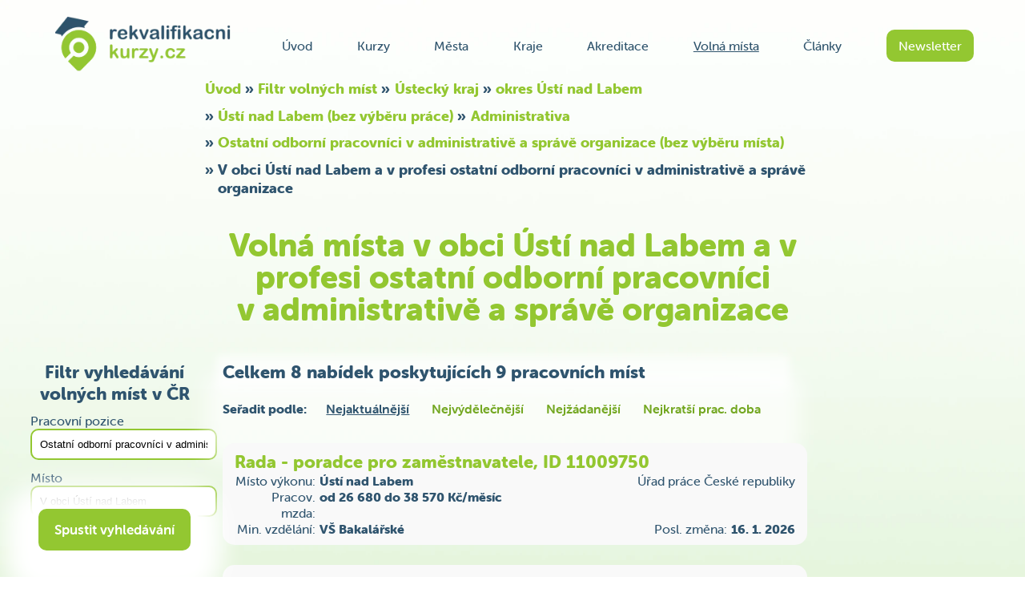

--- FILE ---
content_type: text/html; charset=UTF-8
request_url: https://rekvalifikacnikurzy.cz/volna-mista/usti-nad-labem/ostatni-odborni-pracovnici-v-administrative-a-sprave
body_size: 22631
content:
<!DOCTYPE html>
<html lang="cs" prefix="og: http://ogp.me/ns#">
    <head>
        <base href="https://rekvalifikacnikurzy.cz/" />
        <meta charset="utf-8" />
        <meta name="robots" content="all" />
        <meta name="author" content="RekvalifikacniKurzy.cz" />
        <meta name="DC.Language" content="CS" />
        <meta name="viewport" content="width=device-width, initial-scale=1.0">
        <meta name="ICBM" content="48.9441150, 16.7250622" />
        <meta name="geo.placename" content="Hustopeče" />
        <meta name="geo.position" content="48.9437; 16.733551" />
        <meta name="geo.region" content="CZ-JM" />
        <meta property="og:url" content="https://rekvalifikacnikurzy.cz/volna-mista/usti-nad-labem/ostatni-odborni-pracovnici-v-administrative-a-sprave" />
        <meta property="og:title" content="V obci Ústí nad Labem a v profesi ostatní odborní pracovníci v administrativě a správě organizace pro výběr volných míst" />
        <title>V obci Ústí nad Labem a v profesi ostatní odborní pracovníci v administrativě a správě organizace pro výběr volných míst</title>
                <meta lang="cs" name="description" content="Filtr lokalního katalogu otevřených dat prostředkující Rekvalifikacnikurzy.cz s výběrem místa v obci Ústí nad Labem a práce v profesi ostatní odborní pracovníci v administrativě a správě organizace">
        <link rel="icon" href="https://rekvalifikacnikurzy.cz/css/obrazky/favicon.ico" type="image/x-icon" />
        
        <style type="text/css">
            *{padding:0;margin:0}form>div,form>.slideDivPVS>div{margin-bottom:12px}.slevaPred{position:absolute;margin-top:20px;font-size:.6em}.nacitani{width:100%;clear:both;margin:24px 0;text-align:center;font-size:200%;line-height:64px;color:#a7a7a7;font-size:1.5em;position:absolute;background-color:#efefefda;border-radius:15px/15px;-webkit-box-shadow:0 0 30px 30px #efefefda;-moz-box-shadow:0 0 30px 30px #efefefda;box-shadow:0 0 30px 30px #efefefda;height:100%}select{background-color:#fff}#main-content{background-color:#fff0}h1,h2{color:#2f546e;margin-bottom:15px}.DNvrstva{padding-bottom:.6em;display:inline-flex}.DNvrstvaSipka{padding-right:.3em}#logo{width:263px;height:84px;margin-right:15px;margin-left:5px;display:inline-block}#logo>img{max-width:none}#hlavicka{position:relative;display:block}#hlavicka>#pruh{position:relative;z-index:12;display:flex;justify-content:space-between;align-items:center;margin-left:10%;margin-right:10%;padding-top:20px}#hlavicka>#pruh>#menu{width:54%;overflow:hidden}#hlavicka>#pruh>#menu>#menuObal{width:100%;display:flex;justify-content:space-between;align-items:center}#nazevstranky{position:relative;z-index:14;margin:30px auto}#nazevstrankyWP{position:relative;z-index:14;margin:20px auto 0 auto}h1#nazevstrankyWP{padding-bottom:0}#obsah{position:relative;z-index:4;margin-left:3%;margin-right:3%;min-height:1000px}.polozky{display:flex;flex-wrap:wrap;justify-content:space-around;margin-top:100px}.minimenupolozky{display:flex;flex-wrap:wrap;width:585px;margin:auto}.minimenupolozky>a{border-radius:5px/5px;box-shadow:0 0 5px 2px rgb(0 0 0 / .125);background-color:#fff;padding:5px;margin:5px 5px;cursor:pointer;height:auto;display:flex;align-items:center;width:125px;height:34px}.minimenupolozky>a>img{margin:0 5px 0 2px}article{position:relative;z-index:6;margin:0 18%}article a,#sidebar a{color:#73a721}#content-area et_pb_post a,.clanek a,.entry-content>p a,.entry-content>div a{text-decoration:underline}.comment-body{padding:0 148px 0 100px}a.slideLinkPVSD,a.slideLinkPVSZ,.roletkaSeSipkou{text-decoration:none;width:max-content!important;padding-right:28px;line-height:1.2}a.slideLinkPVSZ::after{transform:rotate(90deg);top:5px;right:3px}#content-area article{margin:0}#content-area h2>a,#content-area h3>a{color:#2f546e;text-decoration:none}.wp-block-latest-comments__comment,wp-block-latest-posts__list,wp-block-latest-posts,wp-block-latest-posts__post-title{line-height:1.5}#sidebar h4,#respond h3,#block-4{color:#2f546e;text-decoration:none}.textcenter{text-align:center}.polozky>a{margin:5px 0;padding:10px 3px;font-size:105%;flex:0 0 30.3333%;max-width:30.3333%;display:flex;align-items:center;justify-content:center}#panel{padding:0 10% 31px 10%;;background-color:#2f546e;font-size:.9em;min-height:203px}#paticka>#panel{display:flex;justify-content:space-between;align-items:center}#odkazy{padding:0 20px;display:grid;margin-bottom:auto;font-weight:800}.Hmrizka{grid-template-columns:repeat(auto-fit,minmax(140px,1fr))}.HmrizkaUP{display:grid;font-size:1.6em;font-weight:900}.HmrizkaUPXL{grid-template-columns:repeat(auto-fit,minmax(410px,1fr))}.HmrizkaUPL{grid-template-columns:repeat(auto-fit,minmax(350px,1fr))}.HmrizkaUPM{grid-template-columns:repeat(auto-fit,minmax(240px,1fr))}.HmrizkaUPS{grid-template-columns:repeat(auto-fit,minmax(220px,1fr))}#cestar{width:80%;margin-bottom:auto}#cestar>span{margin:0 28px;font-weight:900;font-size:1.1em;display:block}#odkazy>a{margin:7px;margin-left:10px;color:#fff}.sloupec{display:flex;flex-direction:column}#paticka>#panel>#kontakty{justify-content:flex-end;margin-bottom:auto;color:#fff;line-height:2em;font-size:1em;font-weight:800;flex-shrink:0}h5{color:#91c837}.mezery>*{margin-right:23px}.mezery>img{margin-right:10px}a{text-decoration:none;color:#2e536c}.otevreno{text-decoration:underline}.slideLink{color:#93c731}.tlacitko{color:#fff;padding:10px 15px;border-radius:10px;text-align:center;cursor:pointer;border-style:none}.neklikatelne{cursor:default;display:block}.mensitlacitko{padding:7px 9px;border-radius:15px;font-weight:400;margin-top:-3px}.kulate{border-radius:20px}span.errorLabel{color:red;display:block;text-align:right;width:50%;margin-left:10%}.skrytyObsahSlideDiv{display:none}#bloktextu>h2{color:#93c731}.clanek ul,.clanek ul li{margin-left:8px;list-style:none}.clanek ul{line-height:26px}.clanek ul li::before{content:"\2022";color:#93c731;display:inline-block;width:1em;margin-left:-1em}.clanek{margin:0 15px;text-align:left;line-height:1.7em}.clanek h2{text-align:left}p{margin-bottom:12px}.stredH{display:flex;justify-content:center;align-items:center}#naseptavac,input,textarea,.vstup{padding:10px;border-radius:10px;border:2px solid #93c731}#filtrMest>a{margin-left:5%;justify-content:space-between}#tlacitkovideoprezentace{background:#93c731;border-radius:50%;border:5px solid #d8edb4;width:64px;height:64px}#trojuhelnik{margin-top:22px;margin-left:28px;border-top:10px solid #fff0;border-left:15px solid #fff;border-bottom:10px solid #fff0}#mapa{margin:75px 10%}.google-maps{height:480px;background-color:#fff;border-radius:30px/30px;-webkit-box-shadow:0 0 40px 6px rgbaa(0,0,0,.3);-moz-box-shadow:0 0 40px 6px rgb(0 0 0 / .3);box-shadow:0 0 40px 6px rgb(0 0 0 / .3);border-corner-shape:curve}.googleodkaz{overflow:hidden;display:block;position:relative}.googleodkaz>img{position:absolute;right:-100%;left:-100%;margin:0 auto}.regionMapa{position:relative}.regionMapa>#celaMapa{margin:0 auto;display:block;width:75%;height:100%;padding:4% 0;position:relative}.regionMapa>.ostatni{margin:0 auto;padding:4% 0;position:absolute;top:0;right:4%;left:4%;width:75%}.vybrane{fill:#2f546e;pointer-events:none;cursor:default}.vyberutelne{opacity:.01}.vyberutelne:hover{opacity:.9;fill:#2f546e}.vyberutelne:hover:active{opacity:1}.filtrkurzu{margin:20px 0;position:relative}.vysledek>a{min-width:200px}.spolecnostDetail>.seznamVysledku>.vysledek{display:flex;justify-content:flex-start;align-items:center}.spolecnostDetail>.seznamVysledku>.vysledek>.programy{padding-bottom:0}.spolecnostDetail>.seznamVysledku>.vysledek>.akreditace>.infoA{height:auto}.spolecnostDetail>.seznamVysledku>.vysledek>.tlacitko{text-align:left}.info{display:flex;flex-direction:column}.info>.datum{margin:5px 0}.podrobnosti{font-weight:900;color:#2f546e}#PosuvnikCestarStranek{width:100%;display:flex;justify-content:center;align-items:baseline;flex-wrap:wrap}#PosuvnikCestarStranek>*{float:left;padding:5px 0;height:20px;width:40px;margin:2px 3px}#PosuvnikCestarStranek>.delsi{padding:10px 0;background-color:#73a721}#PosuvnikCestarStranek>.konce{padding:7px 0;background-color:#538701}.akreditace{display:flex;margin-left:15px;padding:5px;background-size:auto;background-size:100% 100px;margin-top:5px}.infoA{display:inline-block;width:190px;padding:0 5px;flex-shrink:0}.spolecnost{display:inline-block;font-size:1.8em;font-weight:900;margin-left:5px;background-size:auto;background-size:100% 100px}.programy>.tlacitko{margin:3px 4px;padding:6px 8px;flex:1 0;white-space:nowrap;text-align:left}.programy{display:flex;flex-wrap:wrap;flex-direction:row;align-items:stretch;justify-content:space-between;padding-bottom:0;margin:10px 20px 10px 20px}.programy::after{content:'';flex-grow:1000000000}.vysledek{background-color:#f9f9f9;width:100%;border-radius:15px/15px;margin-bottom:25px;justify-content:space-between;padding-bottom:5px;margin-right:20px}#terminy,.seznamVysledku{margin-left:0%;margin-right:0%;margin-bottom:10px;flex-direction:column}.termin{background-color:#f9f9f9;border-radius:15px/15px;margin-bottom:25px;flex-direction:column;padding:15px 30px;width:515px;-webkit-box-shadow:0 0 40px 6px rgbaa(0,0,0,.125);-moz-box-shadow:0 0 40px 6px rgb(0 0 0 / .125);box-shadow:0 0 40px 6px rgb(0 0 0 / .125);border-corner-shape:curve}.nadpisterminu *{color:#2e536c}.nadpisterminu{display:block;position:relative}.bezNadpisu{display:flex;align-items:center;justify-content:space-between;align-items:flex-end;position:relative}.symbol{margin:auto 20px auto 0}#dalsi{margin-top:40px;margin-bottom:80px}#kurzy{height:485px;width:100%;position:relative;overflow:hidden}#breadcrumbs{z-index:10;position:relative;padding-top:5px;margin:0 auto 0 auto;font-weight:800;font-size:1.1em;max-width:60%}#breadcrumbs a{color:#93c731}.kurz{margin:65px 2%;border-radius:15px/15px;-webkit-box-shadow:0 0 5px 3px rgbaa(0,0,0,.2);-moz-box-shadow:0 0 5px 3px rgb(0 0 0 / .2);box-shadow:0 0 5px 3px rgb(0 0 0 / .2);overflow:hidden;float:left;background-color:#fff;position:relative}.kurzySlider{position:absolute;width:9999px;display:flex}#zpatky,#dale{position:absolute;top:50%}#zpatky{left:0;transform:translate(-67%,0)}#dale{right:0;transform:translate(67%,0)}#PHramec{position:relative}.ilustrace{height:160px;background-color:#fff}.ilustrace>img{height:160px;vertical-align:middle;text-align:center}.centrujH{position:relative}.centrujH>img{position:absolute;right:-100%;left:-100%;margin:0 auto}.kurz>.sloupecek>.prouzek{margin:13px 0}.kurz>.sloupecek>.prouzek>h3{width:100%}.prouzekkurzu{font-size:.75em;width:55px;float:right;margin-left:5px}.kurz>.sloupecek{margin-left:6%;margin-right:4.5%;position:relative;overflow:hidden;padding-bottom:15px}.spodniTlacitko{position:absolute;width:100%;bottom:20px;right:-15px}#PosuvnikSlickDots{margin-bottom:60px}#PosuvnikSlickDots>a{border-radius:50%;width:12px;height:12px;margin:0 13px}#panely{display:flex;justify-content:flex-end}.panel{width:400px;height:300px}#newsletter{margin-right:5%}#newsletter>h2{margin-bottom:30px}#newsletter>.stredH{margin-top:30px}#video{border-radius:25px/25px;-webkit-box-shadow:0 0 20px 3px rgbaa(0,0,0,.2);-moz-box-shadow:0 0 20px 3px rgb(0 0 0 / .2);box-shadow:0 0 20px 3px rgb(0 0 0 / .2)}#ramecNewsletter{margin-left:-140px}.modre{color:#2f546e}.zelene{color:#93c731}.zelena{background-color:#93c731}.seda{background-color:#AAA}.sede{color:#AAA}.nobreakBunka{white-space:nowrap}.zalomitelneZeroWidthSpace::after{content:"\200B"}.zalomit::after{content:"\a";white-space:pre}h1,h2,h3,h4,strong{font-weight:900}h1{color:#93c731;font-size:3em;font-weight:900}#hlavicka>h1{max-width:60%}h2{font-size:1.4em}h3,strong{font-size:1.1em;color:#2f546e}.slideDiv{width:100%}.slideDivPVS{width:100%}.zakryj{display:none!important}.zakryj2{display:none}.odstupV{margin-bottom:15px}span>img{height:18px;width:18px}.symbol>img{height:56px;width:36px}.kurzyPanelu>span>img{height:10px;width:10px}.kurzyPanelu>span>span{width:115px;display:inline-block}.kurzyPanelu{font-size:.8em;margin-bottom:5px}.zarovnatV{display:flex;align-items:center}.info>.datum,.info>a,.info>a>.datum{position:relative;display:block;text-decoration:none;color:#2e536c}.odradkujKDatumu{position:absolute;bottom:-28px;left:230px;white-space:nowrap;z-index:18}.info>a>h3{margin-bottom:2px}.data{cursor:pointer;display:flex}.data2{display:flex}.nabidka{margin:auto 0 auto 15px;text-align:right}.nabidkaObjednat{margin:auto 0 auto 15px;text-align:right}.nabidka>a,.nabidkaObjednat>a{display:block}.nabidka>strong,.nabidkaObjednat>strong{margin-right:12px}.SipkaSelectuPosirce,.SipkaSelectuPostrane,.SipkaSelectuCheckbox{display:inline-block;position:relative}.SipkaSelectuPosirce:after,.SipkaSelectuPostrane:after,.SipkaSelectuCheckbox:after{content:'\276E';color:#93c731;position:absolute;width:0;height:0;transform:rotate(270deg);pointer-events:none;right:15%}.SipkaSelectuCheckbox:after{top:15px;right:10%}.SipkaSelectuPosirce:after,.SipkaSelectuPostrane:after{top:25px;right:15%}.SipkaSelectuPosirce>select,.SipkaSelectuPostrane>select{-webkit-appearance:none;-moz-appearance:none;text-indent:1px;text-overflow:'';padding-right:30px;font-family:museo-sans-rounded;color:#2f546e;cursor:pointer;width:215px}.SipkaSelectuPosirce:hover:after,.SipkaSelectuPostrane:hover:after{transform:rotate(90deg);right:4%;top:15px}.SipkaSelectuCheckbox{width:100%;margin-right:0px!important;cursor:pointer}#stranka404{text-align:center}#stranka404>p,#stranka404>div{margin-top:136px;margin-bottom:200px}.blok{display:block!important}#formRegistrace form input,span.radioObalWrap{display:inline-block;text-align:left}.podrobnosti>p,.podrobnosti>div{display:flex}#formRegistrace form input,span.radioObalWrap{line-height:20px}#formRegistrace form label,.podrobnosti>p>.oznaceni,.podrobnostiA>p>.oznaceni,.podrobnosti>div>.oznaceni,.podrobnostiA>div>.oznaceni{float:left;text-align:right}#formRegistrace form label:not(.checkboxLabelStyle):not(.radioLabelStyle){width:50%;margin-right:14px}.podrobnosti>p>.oznaceni,.podrobnosti>div>.oznaceni{width:25%;margin-right:7px;flex-shrink:0}.podrobnostiA>p>.oznaceni,podrobnostiA>div>.oznaceni{width:110px;flex-shrink:0;margin-right:7px}.podrobnostiA>p,.podrobnostiA>div{margin-bottom:3px;margin-top:3px;margin-right:20px}.podrobnostiA{margin-top:8px;margin-bottom:8px}#formRegistrace form .tlacitko{display:inline-block;text-align:center;padding:15px 20px;cursor:pointer;font-size:17px;font-family:museo-sans-rounded;font-weight:700}span.radioObal,span.checkObal{display:inline-block;padding:5px 10px 5px 5px;line-height:12px;margin:0 6px}.radioObalWrap input{float:left;margin-right:6px;cursor:pointer}form label.povinne>span:after{display:inline-block;color:red;text-align:left;content:"\002A"}#formRegistrace>form>.textcenter{margin-left:50%;padding-left:20px;text-align:left}form>p>label,form>div>label,.radioPodstaneBez{margin-top:10px}#MPkurzu>#kurzyNabidka{margin:auto}#MPmest>#obsah>#kurzyNabidka{margin:auto}#MPkurzu>#kurzyNabidka,#MPkurzu>#UradyObrazky,#MPmest>#obsah>#kurzyNabidka,#MPKraju>#obsah>#kurzyNabidka{position:relative;z-index:8;display:flex;flex-wrap:wrap;align-items:strech;justify-content:center;margin:5px 0%}#MPkurzu>#kurzyNabidka>.kurz,#MPmest>#obsah>#kurzyNabidka>.kurz,#MPKraju>#obsah>#kurzyNabidka>.kurz,#MPkurzu>#UradyObrazky>.kurz{width:45%;margin:12px 8px;max-width:310px}#kurzyNabidka,#UradyObrazky{display:flow-root;padding-bottom:50px}ul{margin-bottom:15px}li{margin-bottom:5px}.clanek>.skrytyObsahSlideDiv{margin-top:20px}.kurzyPanelu>b{margin-bottom:3px;display:inline-block}.bilyPodkladMensi{-webkit-box-shadow:0 0 10px 8px rgb(255 255 255 / .7);-moz-box-shadow:0 0 10px 8px rgb(255 255 255 / .7);box-shadow:0 0 10px 8px rgb(255 255 255 / .7);background:rgb(255 255 255 / .7)}.bilyPodkladStredni{-webkit-box-shadow:0 0 25px 20px rgb(255 255 255 / .7);-moz-box-shadow:0 0 25px 20px rgb(255 255 255 / .7);box-shadow:0 0 25px 20px rgb(255 255 255 / .7);background:rgb(255 255 255 / .7)}.clanek,.bilyPodkladVetsi,.wp-block-group__inner-container,.et_pb_post,.post-1079,.post,.type-post,.status-publish,.format-standard,.has-post-thumbnail{-webkit-box-shadow:0 0 50px 35px rgb(255 255 255 / .8);-moz-box-shadow:0 0 50px 35px rgb(255 255 255 / .8);box-shadow:0 0 50px 35px rgb(255 255 255 / .8);background:rgb(255 255 255 / .8)}#oblouk{height:100px;background-size:auto;background-size:100% 100px;margin-top:35px}textarea.kolonky{height:72px;width:45%;max-width:55%;resize:vertical}.pridejMistoVPravo{margin-right:20px}.bilepozadi>p>span>select,.bilepozadi>div>span>select{background-color:#f7f7f7}#DBakreditace>.textcenter{margin-bottom:33px}.volneMista{display:flex;color:#2f546e}.volneMista>.bezmzdy{display:flex;flex-direction:column;width:100%}.volneMista>.bezmzdy>.naopakPoradi{display:flex;flex-direction:row-reverse}.volneMista>.bezmzdy>.naopakPoradi>.informace{width:200px;flex-shrink:0;display:flex;flex-direction:column;justify-content:space-evenly;margin-top:5px;margin-left:10px}.volneMista>.bezmzdy>.naopakPoradi>.post{display:flex;flex-direction:column;justify-content:flex-start;width:100%}.volneMista>.bezmzdy>.naopakPoradi>.post>h2{margin-bottom:5px;text-align:center;color:#93c731;font-size:2em}.volneMista>.bezmzdy>.naopakPoradi>.post>.firma{text-align:right;margin:0 10px}.volneMista>.bezmzdy>.lokace{width:100%;margin-left:10px;margin-bottom:5px}.volneMista>.bezmzdy>.lokace>b>span{margin-right:6px}.volneMista>.mzda{font-size:1.3em;width:110px;text-align:center;flex-shrink:0;margin-right:10px;margin-top:5px;margin-bottom:5px}.podtrzitka{text-align:right;width:65%;margin-left:35%}.volneMistaVM>.dodatekVM,.volneMistaVM>.infoVM{display:flex;flex-direction:row;justify-content:space-between}.volneMistaVM>.dodatekVM>div,.volneMistaVM>.infoVM>.detailVM>div{display:flex}.typVM{flex-shrink:0;margin-right:5px;width:101px;text-align:right}.spolecnostVM{padding-left:75px;min-width:175px;flex-shrink:10}.zmenaVM{padding-left:15px;min-width:175px}.tabulka{width:24%;display:inline-block}.maxsirka{width:100%;display:inline-block}#formularfiltrodeslat{position:sticky;bottom:5px}#formularfiltrodeslat>.textcenter{height:80px;margin-top:40px;margin-bottom:30px;padding-left:10px;padding-right:10px;border-radius:15px/15px;-webkit-box-shadow:0 0 30px 30px #fff;-moz-box-shadow:0 0 30px 30px #fff;box-shadow:0 0 30px 30px #fff;background-color:#fff}.cestarmin{position:relative;text-align:center}.cestarmin>ol{position:absolute;right:0;text-align:right;top:50%;transform:translateY(-50%);display:flex;flex-wrap:wrap}.cestarmin>ol>li{display:block;margin-right:.5rem;margin-bottom:.375rem}.sloupecVysledku,.minseradit{list-style-type:none}.raditminpodle>li{display:-ms-inline-flexbox;display:inline-flex;-ms-flex-wrap:wrap;flex-wrap:wrap;white-space:nowrap;line-height:1.35;margin-left:1.5em}.raditmin{display:-ms-flexbox;display:flex;-ms-flex-align:start;align-items:flex-start;padding:.75rem 0}.odradkujmestoabsolutne{margin-top:0}.odpoved>span{display:block;text-indent:-32px;margin-left:32px}@media only screen and (max-width:1280px){#MPkurzu>#UradyObrazky>.kurz>.ilustrace,#MPkurzu>#UradyObrazky>.kurz>.ilustrace>img{height:90px}.tabulka{width:32%}#UPvolnemista,#UPvolnemistatyp{margin:0 7% 0 3%}article{margin:0 13%}h1{font-size:2.5em;line-height:1em;padding-bottom:15px}h2{margin-bottom:10px}#obsah{margin-left:2%;margin-right:2%}#hlavicka>#pruh{margin-left:5%;margin-right:5%}#hlavicka>#pruh>#menu{width:75%}.viceinfo{display:none}.mezery>*{margin-right:7px;margin-left:7px}#MPkurzu>#kurzyNabidka>.kurz,#MPmest>#obsah>#kurzyNabidka>.kurz,#MPKraju>#obsah>#kurzyNabidka>.kurz{width:45%;margin:10px 6px}#MPkurzu>#UradyObrazky>.kurz{width:45%;margin:10px 6px}#MPkurzu>#UradyObrazky{margin:5px 0%}#panel{padding:0 5% 31px 5%}#panel>#odkazy>.sloupec>a{margin-bottom:2px}#MPkurzu>#kurzyNabidka,#MPmest>#obsah>#kurzyNabidka,#MPKraju>#obsah>#kurzyNabidka{margin:5px 0%}.spolecnost{font-size:1.6em}#paticka>#panel{flex-direction:column-reverse}#paticka>#panel>#cestar{width:100%}#paticka>#panel>#kontakty{flex-direction:row;align-items:baseline;flex-wrap:wrap;justify-content:center;margin-bottom:0}#paticka>#panel>#kontakty>span{margin-right:5px;margin-left:15px}#paticka>#panel>#kontakty>a{margin-left:15px}textarea.kolonky{width:40%;max-width:40%}.mensitlacitko{padding:5px 4px}.mensitlacitko{margin-top:-2px}.volneMista>.bezmzdy>.naopakPoradi>.post>h2{font-size:1.5em}.slevaPred{position:absolute;margin-top:0;margin-left:83px}#logo>img,#logo{height:70px;width:auto}}@media only screen and (max-width:900px){#logo>img,#logo{height:46px}#hlavicka>#pruh>#menu>#menuObal{flex-direction:column}#hlavicka>#pruh>#menu>#menuObal>a{margin-top:16px}#hlavicka>#pruh>#menu{height:0}#prvnipruhikonek{width:100%;height:46px}#prvnipruhikonek>a{float:left;margin-right:3px}#hlavicka>#pruh{position:relative;flex-direction:column;margin-left:5%;margin-right:5%;padding-top:10px}.info>a>h3{margin-bottom:2px;position:absolute;top:-21px;left:-78px;width:180%}.clanek{line-height:1.55em}}@media only screen and (max-width:768px){.comment-reply-link{bottom:0}.minimenupolozky{flex-direction:column;height:218px;width:290px}.SipkaSelectuPosirce>select{width:134px}.SipkaSelectuPosirce:after{right:22%}.vstup{padding:10px 2px}#TerminFiltrAktz{padding:10px 7px}.termin{padding:10px 25px;margin-bottom:20px;width:495px}#MPkurzu>#UradyObrazky>.kurz{width:30%}#MPkurzu>#UradyObrazky>.kurz>.ilustrace,#MPkurzu>#UradyObrazky>.kurz>.ilustrace>img{height:60px}#MPkurzu>#UradyObrazky>.kurz>.pridejMisto{margin:0 10px 10px 10px}h2{margin-bottom:5px;margin-top:5px;font-size:1.25em}.info>.datum{margin:3px 0}.cestarmin>ol,.cestarminA>ol{font-size:1.25em;justify-content:center;position:static;text-align:center;transform:none;margin-top:20px}.tabulka{width:49%}.spolecnostVM{padding-left:0}.zmenaVM{padding-left:0}.detailVM{width:auto}.volneMistaVM>.dodatekVM{flex-direction:column;justify-content:flex-start}.volneMistaVM>.infoVM{flex-direction:column-reverse;justify-content:flex-start}.spolecnostVM{margin-bottom:5px}#UPvolnemista,#UPvolnemistatyp{margin:0 14% 0 7%}.postraneBunky{flex-direction:column}.postrane{margin:0 25%}.podtrzitka{width:90%;margin-left:10%}.mensitlacitko{padding:3px 0}article{margin:0 3%}#nazevstranky{margin:10px auto 0}h1{font-size:2em;max-width:none}#obsah{margin-left:1%;margin-right:1%}.mezery>*{margin-right:4px;margin-left:4px}.mezery>img{margin-right:5px}.viceinfo{display:none}.vstuptext{width:30%}h3{font-size:.8em}.clanek h3{font-size:1em}.clanek{line-height:1.4em}.zmensi{font-size:.75em}.zmensiJinak{font-size:.75em}h1>span>span{font-size:1em}.kurzyPanelu>span>span{width:110px;display:inline-block}.filtrkurzu{flex-direction:column;margin:0}#mapa{margin:50px 0%;border-radius:20px/20px}.regionMapa>#celaMapa,.regionMapa>.ostatni{width:85%;padding:2%}.SPkraj>a{margin:5px 0;padding:10px 3px;font-size:105%;flex:0 0 45%;max-width:45%;display:flex;align-items:center;justify-content:center}#MPkurzu>#kurzyNabidka>.kurz,#MPmest>#obsah>#kurzyNabidka>.kurz,#MPKraju>#obsah>#kurzyNabidka>.kurz{width:100%;margin:8px 7px}.kurz>.sloupecek>a{padding:5px 15px}#panel{padding:0 1% 31px 1%}#MPkurzu>#kurzyNabidka,#MPmest>#obsah>#kurzyNabidka,#MPKraju>#obsah>#kurzyNabidka{margin:5px 0%}#PosuvnikSlickDots>a{margin:0 8px}.spolecnost{font-size:1.3em}.infoA{margin-left:0}#breadcrumbs *{font-size:1em;line-height:1.15em}#breadcrumbs{max-width:80%;line-height:1em;font-size:1em}.pridejMistoVPravo{margin-right:10px}.mensitlacitko{margin-top:-1px}.volneMista{flex-direction:column}.volneMista>.mzda{width:100%;margin-top:0}.volneMista>.bezmzdy{flex-direction:column;margin-top:10px;margin-left:5px;margin-bottom:0}.volneMista>.bezmzdy>.lokace{margin-bottom:0;margin-right:5px}.volneMista>.bezmzdy>.naopakPoradi{flex-direction:column}.volneMista>.bezmzdy>.naopakPoradi>.post>h2{margin-right:5px}h3{font-size:.85em}.info>a>h3{margin-bottom:2px;position:absolute;top:-22px;left:-45px;width:185%}.info>datum{margin-top:10px}#et-main-area>#main-content>.container{padding-top:13px;line-height:1.5em}article>.et_post_meta_wrapper>h1{margin-bottom:0}.blockMobil{display:block}}#et-main-area>#main-content>.container>#content-area>#left-area>article{margin-bottom:36px}@media only screen and (max-width:590px){.odradkujmestoabsolutne{margin-top:30px}.odradkujKDatumu{left:52px}.odradkujKDatumu>span{margin-left:1px}.symbol{margin:auto 15px auto 0}.nabidka>a,.nabidkaObjednat>a{margin-top:5px}.nabidka>.tlacitko,.nabidkaObjednat>tlacitko{padding:7px 15px;margin-top:0}.nabidka{margin:0;position:absolute;right:2px;bottom:30%}.termin{width:330px}.info>.datum{margin:6px 0}}@media only screen and (max-width:475px){.termin{padding:10px 10px;margin-bottom:15px}#nazevstranky{margin:5px auto 0}h3{font-size:.75em}.info>a>h3{margin-bottom:2px;position:absolute;top:-17px;left:-49px;width:185%}.info>.datum>span>span{font-size:1em}.clanek{line-height:1.3em}.odnahoru{margin-top:20px}.tabulka{width:99%}#hlavicka>h1{max-width:90%}#PosuvnikSlickDots>a{margin:0 5px}#kurzy{height:435px}#MPkurzu>#kurzyNabidka>.kurz,#MPmest>#obsah>#kurzyNabidka>.kurz,#MPKraju>#obsah>#kurzyNabidka>.kurz{width:100%;margin:5px 0}#formRegistrace form>p>input,.podrobnosti>p>.odpoved,#formRegistrace form>div>input,.podrobnosti>div>.odpoved{margin:0 auto 0 0}#formRegistrace form>.textcenter{text-align:center;margin-left:0;padding-left:0}#ramecNewsletter{margin-left:0}#MPkurzu>#kurzyNabidka,#MPmest>#obsah>#kurzyNabidka,#MPKraju>#obsah>#kurzyNabidka{margin:5px 10%}.akreditace{flex-direction:column}.spolecnost{font-size:1.1em;margin-top:5px}.spolecnostDetail>.seznamVysledku>.vysledek{display:block}.spolecnostDetail>.seznamVysledku>.vysledek>.programy{padding-bottom:20px}.spolecnostDetail>.seznamVysledku>.vysledek>.akreditace>.infoA{margin-bottom:4px}.vysledek{padding-bottom:5px}.programy{padding-bottom:0;margin:0 10px 10px 20px}textarea.kolonky{width:90%;max-width:90%}.DNvrstva{padding-bottom:.55em;clear:both}}@media only screen and (max-width:420px){#MPkurzu>#UradyObrazky>.kurz{width:45%}.DNvrstva{padding-bottom:.35em}#prvnipruhikonek>a{height:70px;width:157px}#prvnipruhikonek>a>img{height:46px}#PosuvnikSlickDots>a{margin:0 1px}#barmenu{margin-top:3px;margin-right:10px}#nazevstranky{margin:5px auto 0}h1{font-size:1.575em;line-height:1em}#obsah{margin:0}#hlavicka>#pruh>#menu{width:50%}#hlavicka>#pruh{margin:0;padding-top:5px}.kurzyPanelu{font-size:.7em}.kurzyPanelu>span>span{width:95px;display:inline-block}.mensitlacitko{padding:3px 0}#mapa{margin:25px 2%;border-radius:10px/10px}.regionMapa>#celaMapa,.regionMapa>.ostatni{width:90%;padding:1%}#bloktextu{padding:0}}#XShorniVlnka{background:none}#XSramec{background-image:linear-gradient(180deg,white,#d2eec4);background-size:100%;background-position-y:0;font-family:museo-sans-rounded;color:#2f546e}.radioBreak .radioLabelStyle,.radioBreak .checkboxLabelStyle{margin-bottom:12px;float:left;clear:both}.mistoStred{width:100px}.pridejMisto{margin:10px}.konecBlockuj{display:inline-block}.jsPresmerKarta{cursor:pointer}.slider-box{height:485px;width:100%;position:relative;overflow:hidden}.swiper{position:relative;width:9999px;display:flex}.checkboxLabelStyle{border-radius:5px;border:1px solid #d8d8d8}.checkboxLabelStyle{-webkit-box-shadow:2px 2px 3px rgb(0 0 0 / .2);-moz-box-shadow:2px 2px 3px rgb(0 0 0 / .2);box-shadow:2px 2px 3px rgb(0 0 0 / .2)}.checkboxLabelStyle{text-align:left;background-color:#e4e4e4;padding:5px 10px 5px 7px;line-height:24px;margin-right:12px;display:grid;grid-template-columns:1em auto;gap:.5em}.checkboxLabelStyle input[type="checkbox"]{margin:0;font:inherit;color:currentColor;width:18px;height:18px;border:1px solid #ccc;border-radius:3px;transform:translateY(3px);padding:0;display:grid;place-content:center;cursor:pointer}.checkboxLabelStyle input[type="checkbox"]:checked::before{transform:scale(1)}.checkboxLabelStyle.checkOnly{margin-right:0;padding:5px;width:30px;height:30px}.checkboxLabelStyle.checkOnly input[type="checkbox"]{transform:translateY(0)}.checkboxLabelStyle.checkOnly{margin-right:0;padding:5px;width:30px;height:30px}.checkboxLabelStyle.checkOnly input[type="checkbox"]{transform:translateY(0)}p>.hidden,.hidden,div>.hidden{display:none}.rcObalWrap{display:inline-block}#UPvolnemistadetail>div>div,#UPvolnemistatyp>.nefiltr>div{margin:5px 0;padding:10px 3px;font-size:105%;flex:0 0 20%;max-width:20%;display:flex;justify-content:center;min-width:250px;flex-direction:column}#UPvolnemistadetail>div>.bunky3,#UPvolnemistatyp>div>.bunky3{flex:0 0 60%;max-width:60%}#UPvolnemistadetail>p,#UPvolnemistadetail>div,#UPvolnemistadetail>.bilejpodklad,#UPvolnemistatyp>p,#UPvolnemistatyp>div,#UPvolnemistatyp>.bilejpodklad{line-height:1.7em;-webkit-box-shadow:0 0 40px 40px rgb(255 255 255 / .6);-moz-box-shadow:0 0 40px 40px rgb(255 255 255 / .6);box-shadow:0 0 40px 40px rgb(255 255 255 / .6);background:rgb(255 255 255 / .6);margin-left:30px}.bilejpodklad>span>ul{margin-left:35px}#UPvolnemistadetail>.bilaobalka,#UPvolnemistatyp>.bilaobalka{display:flex;flex-wrap:wrap;justify-content:space-between;padding:10px 30px;align-items:baseline;border-radius:15px/15px;-webkit-box-shadow:0 0 20px 3px rgbaa(0,0,0,.2);-moz-box-shadow:0 0 20px 3px rgb(0 0 0 / .2);box-shadow:0 0 20px 3px rgb(0 0 0 / .2);background-color:#fff}#UPvolnemistadetail>h2,#UPvolnemistatyp>h2{margin-top:30px}#UPvolnemistadetail>.obracenytok,#UPvolnemistatyp>.obracenytok{flex-direction:row-reverse}.vysledekVM{font-size:1.3em;font-weight:700;margin-bottom:5px}.vysledekVM2{font-size:1.1em;font-weight:700;margin-bottom:5px}.fullWidth{width:100%}.flex{display:flex}.postrane{width:210px;margin-right:30px;flex-shrink:0}.postraneBunky{display:flex;margin-bottom:80px}.postraneBunky>.seznamVysledku{width:100%;max-width:700px}#formPostrane{text-align:left}.radioPodstane{display:flex;flex-direction:column}.radioPodstane>label{margin-left:20px}.radioPodstane>label>input{margin-right:5px}.radioPodstaneBez{margin-right:27px}.radioPodstaneBez>label{margin-left:20px}.radioPodstaneBez>label>input{margin-right:5px}#VolneMistaFiltrAktz{display:inline-block;text-align:center;padding:15px 20px;cursor:pointer;font-size:17px;font-family:museo-sans-rounded;font-weight:700;width:100%}.volneMistaVM{display:flex;color:#2f546e;flex-direction:column;padding:10px 15px}.volneMistaVM>h2{margin-bottom:0}.zmenaVM{flex-shrink:0}#UPvolnemistadetail>h2 #UPvolnemistatyp>h2{text-align:left}#UPvolnemistadetail>span,#UPvolnemistatyp>span{margin-left:30px}.blockin{display:inline-block}.detailVM{flex-shrink:0}.obrazekgaranta{display:block;width:320px;margin:30px auto;border-radius:15px/15px;-webkit-box-shadow:0 0 20px 3px rgbaa(0,0,0,.2);-moz-box-shadow:0 0 20px 3px rgb(0 0 0 / .2);box-shadow:0 0 20px 3px rgb(0 0 0 / .2);overflow:hidden;background-color:#fff}.info img{min-width:13px}.red{color:red}.cestarminA>ol>li{display:block;margin-right:1.25rem;margin-bottom:.375rem}#PosuvnikCestarStraneka>ol{float:left;padding:5px 0;height:20px;margin:2px 8px}#PosuvnikCestarStraneka{width:100%;display:flex;align-items:baseline;flex-wrap:wrap}.nemenvelikost{font-size:1.1em}
        </style>
        

        
        <!-- Google Tag Manager -->
<script>(function(w,d,s,l,i){w[l]=w[l]||[];w[l].push({'gtm.start':
new Date().getTime(),event:'gtm.js'});var f=d.getElementsByTagName(s)[0],
j=d.createElement(s),dl=l!='dataLayer'?'&l='+l:'';j.async=true;j.src=
'https://www.googletagmanager.com/gtm.js?id='+i+dl;f.parentNode.insertBefore(j,f);
})(window,document,'script','dataLayer','GTM-T6ZZTDS');</script>
<!-- End Google Tag Manager -->

        <!-- Google tag (gtag.js) -->
        <script async src="https://www.googletagmanager.com/gtag/js?id=G-80Q1BZNBS6"></script>
        <script>
            window.dataLayer = window.dataLayer || [];
            function gtag(){dataLayer.push(arguments);}
            gtag('js', new Date());

            gtag('config', 'G-80Q1BZNBS6');
        </script>

       <!-- Google Tag Manager -->
        <script>(function(w,d,s,l,i){w[l]=w[l]||[];w[l].push({'gtm.start':
        new Date().getTime(),event:'gtm.js'});var f=d.getElementsByTagName(s)[0],
        j=d.createElement(s),dl=l!='dataLayer'?'&l='+l:'';j.async=true;j.src=
        'https://www.googletagmanager.com/gtm.js?id='+i+dl;f.parentNode.insertBefore(j,f);
        })(window,document,'script','dataLayer','GTM-T6ZZTDS');</script>
        <!-- End Google Tag Manager -->
        
    </head>
    <body>
        <!-- Google Tag Manager (noscript) -->
<noscript><iframe src="https://www.googletagmanager.com/ns.html?id=GTM-T6ZZTDS"
height="0" width="0" style="display:none;visibility:hidden"></iframe></noscript>
<!-- End Google Tag Manager (noscript) -->
        
            <div id="ramec">
                <header>
                    <div id="hlavicka">
                        <div id="horniVlnka"></div>
                        <div id="pruh">
                            <div id="prvnipruhikonek">
                            <a href="" id="logo">
                                <img src="css/obrazky/logoRK.webp" alt="logo stránky Rekvalifikačníkurzy.cz" height="84" width="263">
                            </a>
                            <div id="barmenu"></div>
                            </div>
                            <div id="menu" class="zavren">
                                <div id="menuObal">
                                    
                                        <a href="https://rekvalifikacnikurzy.cz" title="Rekvalifikace a rekvalifikační kurzy v ČR" class="" >Úvod</a>
                                    
                                        <a href="kurz" title="rozcestník kurzů podle typu" class="" >Kurzy</a>
                                    
                                        <a href="mesto" title="rozcestník kurzů podle města" class="" >Města</a>
                                    
                                        <a href="kraj" title="rozcestník kurzů podle kraje" class="" >Kraje</a>
                                    
                                        <a href="akreditace" title="Výpis všech akreditacích vzniklých v ČR" class="" >Akreditace</a>
                                    
                                        <a href="volna-mista" title="Lokální katalog všech pracovních volných míst v ČR" class="otevreno" >Volná místa</a>
                                    
                                        <a href="clanky/" title="články ze stránky Rekvalifikačníkurzy.cz" class="" >Články</a>
                                    
                                        <a href="newsletter" title="Registrace k odběru newsletteru | Rekvalifikačníkurzy.cz" class="tlacitko zelena " >Newsletter</a>
                                    
                                </div>
                            </div>
                        </div>
                        <p id="breadcrumbs">
	<span>
		<span>
                        <span class="DNvrstva">
                            <a href="https://rekvalifikacnikurzy.cz">
                                    Úvod
                            </a> 
                        </span>
                        
			<span class="DNvrstva">
                        <span class="DNvrstvaSipka">»</span>
                            <span>
				<a href=https://rekvalifikacnikurzy.cz/volna-mista>
                                    Filtr volných míst
				</a> 
                            </span>
                        </span>
                        
			<span class="DNvrstva">
                        <span class="DNvrstvaSipka">»</span>
                            <span>
				<a href=https://rekvalifikacnikurzy.cz/volna-mista/ustecky-kraj/ostatni-odborni-pracovnici-v-administrative-a-sprave>
                                    Ústecký kraj
				</a> 
                            </span>
                        </span>
                        
			<span class="DNvrstva">
                        <span class="DNvrstvaSipka">»</span>
                            <span>
				<a href=https://rekvalifikacnikurzy.cz/volna-mista/okres-usti-nad-labem/ostatni-odborni-pracovnici-v-administrative-a-sprave>
                                    okres Ústí nad Labem
				</a> 
                            </span>
                        </span>
                        
			<span class="DNvrstva">
                        <span class="DNvrstvaSipka">»</span>
                            <span>
				<a href=https://rekvalifikacnikurzy.cz/volna-mista/usti-nad-labem>
                                    Ústí nad Labem (bez výběru práce)
				</a> 
                            </span>
                        </span>
                        
			<span class="DNvrstva">
                        <span class="DNvrstvaSipka">»</span>
                            <span>
				<a href=https://rekvalifikacnikurzy.cz/volna-mista/usti-nad-labem/obor-administrativy>
                                    Administrativa
				</a> 
                            </span>
                        </span>
                        
			<span class="DNvrstva">
                        <span class="DNvrstvaSipka">»</span>
                            <span>
				<a href=https://rekvalifikacnikurzy.cz/volna-mista/ostatni-odborni-pracovnici-v-administrative-a-sprave>
                                    Ostatní odborní pracovníci v administrativě a správě organizace (bez výběru místa)
				</a> 
                            </span>
                        </span>
                        
                        <span class="DNvrstva">
                            <span class="DNvrstvaSipka">»</span> 
                            <span class="breadcrumb_last" aria-current="page">
                                    V obci Ústí nad Labem a v profesi ostatní odborní pracovníci v administrativě a správě organizace
                            </span>
                        </span>
		</span>
	</span>
</p>
                        
                        
                        <h1 id="nazevstranky" class="textcenter">
                            Volná místa v obci Ústí nad Labem a v profesi ostatní odborní pracovníci v administrativě a správě organizace
                        </h1>
                    </div>
                </header>
<article id="UPvolnemista">
   <!-- <div class="clanek">    
        {clanek}
    </div> -->
    <div class="postraneBunky">
        <div class="postrane">
            <h2 class="textcenter">Filtr vyhledávání volných míst v ČR</h2>
            <div id="formPostrane">
                <div class="KomponentPVS">
                
                <form action="" id="autocompleteTest" class="ramecek bilepozadi grid_6" method="POST">
                            <div class="formFieldContainer"><label><span>Pracovní pozice</span></label><span class="fieldContainer"><input type="text" id="prace" name="prace" value="Ostatní odborní pracovníci v administrativě a správě organizace" size="25"></span></div>
                            <div class="formFieldContainer"><label><span>Místo</span></label><span class="fieldContainer"><input type="text" id="obec" name="obec" value="V obci Ústí nad Labem" size="25">
         </span></div>   
            <div class="slideDivPVS skrytyObsahSlideDiv Zakryvac bilepozadi" slidesnumber="64">
        <div><span>
        </span></div>
                            <div class="formFieldContainer"><label><span>Zaměstnavatel</span></label><span class="fieldContainer"><input type="text" id="zamestnavatel" name="zamestnavatel" size="25"></span></div>
                            <div class="formFieldContainer"><label><span>Mzda od</span></label><span class="fieldContainer"><input type="text" id="mzdaOdIn" name="mzdaOdIn" size="25" maxlength="6"></span></div>
                            <div class="formFieldContainer"><label><span>Typ mzdy podle prac. doby</span></label><span class="fieldContainer"><span class="rcObalWrap radioPodstane radioBreak">
                                    <label class="radioLabelStyle"><input id="mzdaTypIn_vse" name="mzdaTypIn" type="radio" value="vse" checked="checked">Všechny</input><span class="checkmark"></span></label>
                                    <label class="radioLabelStyle"><input id="mzdaTypIn_hod" name="mzdaTypIn" type="radio" value="hod" disabled="disabled">Kč/hod.</input><span class="checkmark"></span></label>
                                    <label class="radioLabelStyle"><input id="mzdaTypIn_mesic" name="mzdaTypIn" type="radio" value="mesic">Kč/měsíc</input><span class="checkmark"></span></label></span></span></div>
                            <div class="formFieldContainer"><label class="slide zelene SipkaSelectuCheckbox bilyPodkladMensi"><span>Obory práce</span></label><span class="fieldContainer"><span class="rcObalWrap hidden" style="display:none;">
                                    <label class="checkboxLabelStyle"><input id="oboryIn_1" name="oboryIn" type="checkbox" value="1">Administrativa</input></label>
                                    <label class="checkboxLabelStyle"><input id="oboryIn_10" name="oboryIn" type="checkbox" value="10">Stavebnictví</input></label>
                                    <label class="checkboxLabelStyle"><input id="oboryIn_11" name="oboryIn" type="checkbox" value="11">Věda a výzkum</input></label>
                                    <label class="checkboxLabelStyle"><input id="oboryIn_12" name="oboryIn" type="checkbox" value="12">Výchova a vzdělávání</input></label>
                                    <label class="checkboxLabelStyle"><input id="oboryIn_13" name="oboryIn" type="checkbox" value="13">Výroba a provoz</input></label>
                                    <label class="checkboxLabelStyle"><input id="oboryIn_14" name="oboryIn" type="checkbox" value="14">Služby</input></label>
                                    <label class="checkboxLabelStyle"><input id="oboryIn_15" name="oboryIn" type="checkbox" value="15">Zdravotnictví</input></label>
                                    <label class="checkboxLabelStyle"><input id="oboryIn_16" name="oboryIn" type="checkbox" value="16">Zemědělství a lesnictví</input></label>
                                    <label class="checkboxLabelStyle"><input id="oboryIn_2" name="oboryIn" type="checkbox" value="2">Doprava</input></label>
                                    <label class="checkboxLabelStyle"><input id="oboryIn_3" name="oboryIn" type="checkbox" value="3">Finance</input></label>
                                    <label class="checkboxLabelStyle"><input id="oboryIn_4" name="oboryIn" type="checkbox" value="4">Informační technologie</input></label>
                                    <label class="checkboxLabelStyle"><input id="oboryIn_5" name="oboryIn" type="checkbox" value="5">Právo</input></label>
                                    <label class="checkboxLabelStyle"><input id="oboryIn_6" name="oboryIn" type="checkbox" value="6">Kultura a sport</input></label>
                                    <label class="checkboxLabelStyle"><input id="oboryIn_7" name="oboryIn" type="checkbox" value="7">Management</input></label>
                                    <label class="checkboxLabelStyle"><input id="oboryIn_8" name="oboryIn" type="checkbox" value="8">Obchod a cestovní ruch</input></label>
                                    <label class="checkboxLabelStyle"><input id="oboryIn_9" name="oboryIn" type="checkbox" value="9">Obrana a ochrana</input></label></span></span></div>
                            <div class="formFieldContainer"><label class="slide zelene SipkaSelectuCheckbox bilyPodkladMensi"><span>Směnnost</span></label><span class="fieldContainer"><span class="rcObalWrap hidden" style="display:none;">
                                    <label class="checkboxLabelStyle"><input id="smennostIn_jednoSm" name="smennostIn" type="checkbox" value="jednoSm">Jednosměnný provoz</input></label>
                                    <label class="checkboxLabelStyle"><input id="smennostIn_dvouSm" name="smennostIn" type="checkbox" value="dvouSm">Dvousměnný provoz</input></label>
                                    <label class="checkboxLabelStyle"><input id="smennostIn_triSm" name="smennostIn" type="checkbox" value="triSm">Třísměnný provoz</input></label>
                                    <label class="checkboxLabelStyle"><input id="smennostIn_ctyrSm" name="smennostIn" type="checkbox" value="ctyrSm">Čtyřsměnný provoz</input></label>
                                    <label class="checkboxLabelStyle"><input id="smennostIn_deleneSm" name="smennostIn" type="checkbox" value="deleneSm">Dělené směny</input></label>
                                    <label class="checkboxLabelStyle"><input id="smennostIn_nepretrzity" name="smennostIn" type="checkbox" value="nepretrzity">Nepřetržitý provoz</input></label>
                                    <label class="checkboxLabelStyle"><input id="smennostIn_nocni" name="smennostIn" type="checkbox" value="nocni">Noční provoz</input></label>
                                    <label class="checkboxLabelStyle"><input id="smennostIn_pruznaPd" name="smennostIn" type="checkbox" value="pruznaPd">Pružná pracovní doba</input></label>
                                    <label class="checkboxLabelStyle"><input id="smennostIn_turnus" name="smennostIn" type="checkbox" value="turnus">Turnusové služby</input></label>
                                    <label class="checkboxLabelStyle"><input id="smennostIn_neurceno" name="smennostIn" type="checkbox" value="neurceno">Neurčeno</input></label></span></span></div>
                            <div class="formFieldContainer"><label class="slide zelene SipkaSelectuCheckbox bilyPodkladMensi"><span>Pracovněprávní vztah</span></label><span class="fieldContainer"><span class="rcObalWrap hidden" style="display:none;">
                                    <label class="checkboxLabelStyle"><input id="pracovnepravnyVztahIn_dpc" name="pracovnepravnyVztahIn" type="checkbox" value="dpc">Dohoda o pracovní činnosti</input></label>
                                    <label class="checkboxLabelStyle"><input id="pracovnepravnyVztahIn_dpp" name="pracovnepravnyVztahIn" type="checkbox" value="dpp">Dohoda o provedení práce</input></label>
                                    <label class="checkboxLabelStyle"><input id="pracovnepravnyVztahIn_plny" name="pracovnepravnyVztahIn" type="checkbox" value="plny">Pracovní poměr - plný úvazek</input></label>
                                    <label class="checkboxLabelStyle"><input id="pracovnepravnyVztahIn_zkraceny" name="pracovnepravnyVztahIn" type="checkbox" value="zkraceny">Pracovní poměr - zkrácený úvazek</input></label>
                                    <label class="checkboxLabelStyle"><input id="pracovnepravnyVztahIn_sluzebni" name="pracovnepravnyVztahIn" type="checkbox" value="sluzebni">Služební poměr</input></label></span></span></div>
                            <div class="formFieldContainer"><label class="slide zelene SipkaSelectuCheckbox bilyPodkladMensi"><span>Minimální stupeň vzdělání</span></label><span class="fieldContainer"><span class="rcObalWrap hidden" style="display:none;">
                                    <label class="checkboxLabelStyle"><input id="minStupenVzdelaniIn_B" name="minStupenVzdelaniIn" type="checkbox" value="B">Bez vzdělání</input></label>
                                    <label class="checkboxLabelStyle"><input id="minStupenVzdelaniIn_Z" name="minStupenVzdelaniIn" type="checkbox" value="Z">Základní vzdělání</input></label>
                                    <label class="checkboxLabelStyle"><input id="minStupenVzdelaniIn_U" name="minStupenVzdelaniIn" type="checkbox" value="U">Vyučen</input></label>
                                    <label class="checkboxLabelStyle"><input id="minStupenVzdelaniIn_M" name="minStupenVzdelaniIn" type="checkbox" value="M">Maturita</input></label>
                                    <label class="checkboxLabelStyle"><input id="minStupenVzdelaniIn_V" name="minStupenVzdelaniIn" type="checkbox" value="V">Vysoká škola</input></label>
                                    <label class="checkboxLabelStyle"><input id="minStupenVzdelaniIn_N" name="minStupenVzdelaniIn" type="checkbox" value="N">Nezadáno</input></label></span></span></div>
                            <div class="formFieldContainer"><label class="slide zelene SipkaSelectuCheckbox bilyPodkladMensi"><span>Vhodnost pro</span></label><span class="fieldContainer"><span class="rcObalWrap hidden" style="display:none;">
                                    <label class="checkboxLabelStyle"><input id="VhodnostProTypZamestnanceIn_absol" name="VhodnostProTypZamestnanceIn" type="checkbox" value="absol">Absolventy</input></label>
                                    <label class="checkboxLabelStyle"><input id="VhodnostProTypZamestnanceIn_mladi" name="VhodnostProTypZamestnanceIn" type="checkbox" value="mladi">Mladistvé do 18 let</input></label>
                                    <label class="checkboxLabelStyle"><input id="VhodnostProTypZamestnanceIn_znevyhod" name="VhodnostProTypZamestnanceIn" type="checkbox" value="znevyhod">Osoby zdravotně znevýhodněné</input></label>
                                    <label class="checkboxLabelStyle"><input id="VhodnostProTypZamestnanceIn_vozik" name="VhodnostProTypZamestnanceIn" type="checkbox" value="vozik">OZP na vozíku (bezbariérový přístup)</input></label>
                                    <label class="checkboxLabelStyle"><input id="VhodnostProTypZamestnanceIn_OZP3" name="VhodnostProTypZamestnanceIn" type="checkbox" value="OZP3">OZP s invaliditou 3. stupně (dříve TZP)</input></label>
                                    <label class="checkboxLabelStyle"><input id="VhodnostProTypZamestnanceIn_OZP2" name="VhodnostProTypZamestnanceIn" type="checkbox" value="OZP2">OZP s maximálně 2. stupněm invalidity</input></label>
                                    <label class="checkboxLabelStyle"><input id="VhodnostProTypZamestnanceIn_zdravi" name="VhodnostProTypZamestnanceIn" type="checkbox" value="zdravi">Zdravé osoby</input></label></span></span></div>
                            <div class="formFieldContainer"><label class="slide zelene SipkaSelectuCheckbox bilyPodkladMensi"><span>Souhlas pro</span></label><span class="fieldContainer"><span class="rcObalWrap hidden" style="display:none;">
                                    <label class="checkboxLabelStyle"><input id="SouhlasProCizinceIn_cizinecMimoEu" name="SouhlasProCizinceIn" type="checkbox" value="cizinecMimoEu">Cizince</input></label>
                                    <label class="checkboxLabelStyle"><input id="SouhlasProCizinceIn_azylant" name="SouhlasProCizinceIn" type="checkbox" value="azylant">Azylanty</input></label>
                                    <label class="checkboxLabelStyle"><input id="SouhlasProCizinceIn_zamestnaneckaKarta" name="SouhlasProCizinceIn" type="checkbox" value="zamestnaneckaKarta">Držitele zam. karty</input></label>
                                    <label class="checkboxLabelStyle"><input id="SouhlasProCizinceIn_modraKarta" name="SouhlasProCizinceIn" type="checkbox" value="modraKarta">Držitele modré karty</input></label></span></span></div>
                            <div class="formFieldContainer"><label class="slide zelene SipkaSelectuCheckbox bilyPodkladMensi"><span>Pro slabozraké</span></label><span class="fieldContainer"><span class="rcObalWrap hidden" style="display:none;">
                                    <label class="checkboxLabelStyle"><input id="VhodnostProSlabozrakeIn_neVh" name="VhodnostProSlabozrakeIn" type="checkbox" value="neVh">Nevhodné</input></label>
                                    <label class="checkboxLabelStyle"><input id="VhodnostProSlabozrakeIn_maloVh" name="VhodnostProSlabozrakeIn" type="checkbox" value="maloVh">Málo vhodné</input></label>
                                    <label class="checkboxLabelStyle"><input id="VhodnostProSlabozrakeIn_vh" name="VhodnostProSlabozrakeIn" type="checkbox" value="vh">Vhodné</input></label>
                                    <label class="checkboxLabelStyle"><input id="VhodnostProSlabozrakeIn_velmiVh" name="VhodnostProSlabozrakeIn" type="checkbox" value="velmiVh">Velmi vhodné</input></label>
                                    <label class="checkboxLabelStyle"><input id="VhodnostProSlabozrakeIn_neurc" name="VhodnostProSlabozrakeIn" type="checkbox" value="neurc">Neurčeno</input></label></span></span></div>
                            <div class="formFieldContainer"><label class="slide zelene SipkaSelectuCheckbox bilyPodkladMensi"><span>Pro nevidomé</span></label><span class="fieldContainer"><span class="rcObalWrap hidden" style="display:none;">
                                    <label class="checkboxLabelStyle"><input id="VhodnostProNevidomeIn_neVh" name="VhodnostProNevidomeIn" type="checkbox" value="neVh">Nevhodné</input></label>
                                    <label class="checkboxLabelStyle"><input id="VhodnostProNevidomeIn_maloVh" name="VhodnostProNevidomeIn" type="checkbox" value="maloVh">Málo vhodné</input></label>
                                    <label class="checkboxLabelStyle"><input id="VhodnostProNevidomeIn_vh" name="VhodnostProNevidomeIn" type="checkbox" value="vh">Vhodné</input></label>
                                    <label class="checkboxLabelStyle"><input id="VhodnostProNevidomeIn_velmiVh" name="VhodnostProNevidomeIn" type="checkbox" value="velmiVh">Velmi vhodné</input></label>
                                    <label class="checkboxLabelStyle"><input id="VhodnostProNevidomeIn_neurc" name="VhodnostProNevidomeIn" type="checkbox" value="neurc">Neurčeno</input></label></span></span></div>
                            <div class="formFieldContainer"><label class="slide zelene SipkaSelectuCheckbox bilyPodkladMensi"><span>Výhody</span></label><span class="fieldContainer"><span class="rcObalWrap hidden" style="display:none;">
                                    <label class="checkboxLabelStyle"><input id="VyhodyVolnehoMistaIn_dovol" name="VyhodyVolnehoMistaIn" type="checkbox" value="dovol">Dovolená navíc</input></label>
                                    <label class="checkboxLabelStyle"><input id="VyhodyVolnehoMistaIn_jine" name="VyhodyVolnehoMistaIn" type="checkbox" value="jine">Jiné výhody</input></label>
                                    <label class="checkboxLabelStyle"><input id="VyhodyVolnehoMistaIn_jizdne" name="VyhodyVolnehoMistaIn" type="checkbox" value="jizdne">Jízdní výhody</input></label>
                                    <label class="checkboxLabelStyle"><input id="VyhodyVolnehoMistaIn_mimo" name="VyhodyVolnehoMistaIn" type="checkbox" value="mimo">Mimo okres bydliště</input></label>
                                    <label class="checkboxLabelStyle"><input id="VyhodyVolnehoMistaIn_natur" name="VyhodyVolnehoMistaIn" type="checkbox" value="natur">Naturální výhody</input></label>
                                    <label class="checkboxLabelStyle"><input id="VyhodyVolnehoMistaIn_predsk" name="VyhodyVolnehoMistaIn" type="checkbox" value="predsk">Předškolní zařízení</input></label>
                                    <label class="checkboxLabelStyle"><input id="VyhodyVolnehoMistaIn_premie" name="VyhodyVolnehoMistaIn" type="checkbox" value="premie">Zvláštní prémie</input></label>
                                    <label class="checkboxLabelStyle"><input id="VyhodyVolnehoMistaIn_strav" name="VyhodyVolnehoMistaIn" type="checkbox" value="strav">Podnikové stravování</input></label>
                                    <label class="checkboxLabelStyle"><input id="VyhodyVolnehoMistaIn_ubyt" name="VyhodyVolnehoMistaIn" type="checkbox" value="ubyt">Ubytování</input></label>
                                    <label class="checkboxLabelStyle"><input id="VyhodyVolnehoMistaIn_zahr" name="VyhodyVolnehoMistaIn" type="checkbox" value="zahr">V zahraničí</input></label></span></span></div>
                            <div class="formFieldContainer"><label><span>Požadovaný jazyk</span></label><span class="fieldContainer"><span class="SipkaSelectuPostrane"><select type="select" id="JZIn" class="vstup" name="JZIn" autocomplete="off"><option id="JZIn_vse" value="vse">Všechny</option><option id="JZIn_anJ" value="anJ">Angličtina</option><option id="JZIn_ceJ" value="ceJ">Čeština</option><option id="JZIn_rusJ" value="rusJ">Ruština</option><option id="JZIn_ukrJ" value="ukrJ">Ukrajinština</option></select></span></span></div>
                            <div class="formFieldContainer"><label><span>Požadovaná úroveň jazyka</span></label><span class="fieldContainer"><span class="rcObalWrap radioPodstane radioBreak">
                                    <label class="radioLabelStyle"><input id="JZUrovenIn_vse" name="JZUrovenIn" type="radio" value="vse" checked="checked">Všechny</input><span class="checkmark"></span></label>
                                    <label class="radioLabelStyle"><input id="JZUrovenIn_pas" name="JZUrovenIn" type="radio" value="pas">Pasivní</input><span class="checkmark"></span></label>
                                    <label class="radioLabelStyle"><input id="JZUrovenIn_akt" name="JZUrovenIn" type="radio" value="akt">Aktivní</input><span class="checkmark"></span></label>   
        </span></span></div></div>   
            <div class="stredH odstupV">
                    <a  href="#" class="zakryj slideLinkPVSZ SipkaSelectuCheckbox" nazevTlacitka="Zakrýt rozšířené vyhledávání">
                        Zakrýt rozšířené vyhledávání
                    </a> 
                </div>
                <div class="stredH odstupV ">
                    <a  href="#" id="zobrazdalsinastaveni" class="slideLinkPVSD SipkaSelectuCheckbox" slidesnumber="64" slidesmax="64" nazevTlacitka="Zobraz další nastavení">
                        Zobraz další nastavení
                    </a> 
                </div>
        <div><span><span>
        </span></span></div>
                            <span class="fieldContainer"><input type="hidden" id="obalTlacitkaPred" name="obalTlacitkaPred"></span> <div id="formularfiltrodeslat"> <span></span>
                            <div class="formFieldContainer textcenter"><span class="fieldContainer"><input type="submit" id="VolneMistaFiltrAktz" class="tlacitko zelena" name="VolneMistaFiltrAktz" value="Spustit vyhledávání"></span></div>
                            <span class="fieldContainer"><input type="hidden" id="obalTlacitkaZa" name="obalTlacitkaZa"></span> </div> <span></span>
                </form>
                </div>
            </div>
        </div>
        <div class="seznamVysledku" id="SVJS">
            <div id="terminyObal" data-baseurl="">
<h2 class="bilyPodkladMensi">Celkem 8 nabídek poskytujících 9 pracovních míst</h2>
<nav class="raditmin bilyPodkladStredni">
    <h4 class="nobreakBunka">Seřadit podle:</h4>
    <ul class="raditminpodle" id="raditminpodlejsv" raditnyni="datumZmeny"> 
        
        <li><b><u>Nejaktuálnější</u></b></li>   
        
        <li><b><a href="#" serad="penez">Nejvýdělečnější</a></b></li>   
        
        <li><b><a href="#" serad="pocetMist">Nejžádanější</a></b></li>   
        
        <li><b><a href="#" serad="pocetHodinTydne">Nejkratší prac. doba</a></b></li>   
        
    </ul>
</nav>
<ul class="sloupecVysledku" id="sloupecvysledkujsv">

<li>
    <a class="vysledek volneMistaVM" href="volna-mista/usti-nad-labem/ostatni-odborni-pracovnici-v-administrative-a-sprave/469670" rel="nofollow">
            <h2 class="nazevVM zelene">
                Rada - poradce pro zaměstnavatele, ID 11009750
            </h2>            
            <div class="infoVM">
                <div class="detailVM">
                    <div><span class="typVM">Místo výkonu: </span>              
                        
                            <span class=" podrobnosti">Ústí nad Labem</span>
                                  
                    </div>
                    <div><span class="typVM">Pracov. mzda: </span><span class="podrobnosti"><span class="nobreakBunka">od 26 680</span> <span class="nobreakBunka">do 38 570</span> Kč/měsíc</span></div>
                </div>
                <div class="spolecnostVM">
                    Úřad práce České republiky
                </div>
            </div>
            <div class="dodatekVM">
                <div> <span class="typVM">Min. vzdělání: </span><span class="podrobnosti">VŠ Bakalářské</span> </div>     
                <div class="zmenaVM"><span class="typVM">Posl. změna: </span><span class="podrobnosti">16. 1. 2026</span> </div>
            </div>
    </a>        
</li>

<li>
    <a class="vysledek volneMistaVM" href="volna-mista/usti-nad-labem/ostatni-odborni-pracovnici-v-administrative-a-sprave/468332" rel="nofollow">
            <h2 class="nazevVM zelene">
                Administrátor - Projekt "TRASA - Transformace s asistencí" ID 50037312
            </h2>            
            <div class="infoVM">
                <div class="detailVM">
                    <div><span class="typVM">Místo výkonu: </span>              
                        
                            <span class=" podrobnosti">Ústí nad Labem</span>
                                  
                    </div>
                    <div><span class="typVM">Pracov. mzda: </span><span class="podrobnosti"><span class="nobreakBunka">od 24 790</span> <span class="nobreakBunka">do 35 770</span> Kč/měsíc</span></div>
                </div>
                <div class="spolecnostVM">
                    Úřad práce České republiky
                </div>
            </div>
            <div class="dodatekVM">
                <div> <span class="typVM">Min. vzdělání: </span><span class="podrobnosti">Vyšší odborné</span> </div>     
                <div class="zmenaVM"><span class="typVM">Posl. změna: </span><span class="podrobnosti">12. 1. 2026</span> </div>
            </div>
    </a>        
</li>

<li>
    <a class="vysledek volneMistaVM" href="volna-mista/usti-nad-labem/ostatni-odborni-pracovnici-v-administrative-a-sprave/467087" rel="nofollow">
            <h2 class="nazevVM zelene">
                Rada - interní lektor - trenér
            </h2>            
            <div class="infoVM">
                <div class="detailVM">
                    <div><span class="typVM">Místo výkonu: </span>              
                        
                            <span class=" podrobnosti">Ústí nad Labem</span>
                                  
                    </div>
                    <div><span class="typVM">Pracov. mzda: </span><span class="podrobnosti"><span class="nobreakBunka">od 29 050</span> <span class="nobreakBunka">do 42 140</span> Kč/měsíc</span></div>
                </div>
                <div class="spolecnostVM">
                    Úřad práce České republiky
                </div>
            </div>
            <div class="dodatekVM">
                <div> <span class="typVM">Min. vzdělání: </span><span class="podrobnosti">VŠ Bakalářské</span> </div>     
                <div class="zmenaVM"><span class="typVM">Posl. změna: </span><span class="podrobnosti">9. 1. 2026</span> </div>
            </div>
    </a>        
</li>

<li>
    <a class="vysledek volneMistaVM" href="volna-mista/usti-nad-labem/ostatni-odborni-pracovnici-v-administrative-a-sprave/467464" rel="nofollow">
            <h2 class="nazevVM zelene">
                Poradce/konzultant dávek NSD - ID 11014124
            </h2>            
            <div class="infoVM">
                <div class="detailVM">
                    <div><span class="typVM">Místo výkonu: </span>              
                        
                            <span class=" podrobnosti">Ústí nad Labem</span>
                                  
                    </div>
                    <div><span class="typVM">Pracov. mzda: </span><span class="podrobnosti"><span class="nobreakBunka">od 24 790</span> <span class="nobreakBunka">do 35 770</span> Kč/měsíc</span></div>
                </div>
                <div class="spolecnostVM">
                    Úřad práce České republiky
                </div>
            </div>
            <div class="dodatekVM">
                <div> <span class="typVM">Min. vzdělání: </span><span class="podrobnosti">Vyšší odborné</span> </div>     
                <div class="zmenaVM"><span class="typVM">Posl. změna: </span><span class="podrobnosti">8. 1. 2026</span> </div>
            </div>
    </a>        
</li>

<li>
    <a class="vysledek volneMistaVM" href="volna-mista/usti-nad-labem/ostatni-odborni-pracovnici-v-administrative-a-sprave/467467" rel="nofollow">
            <h2 class="nazevVM zelene">
                Rada - sociální pracovník v Oddělení NSD II. ID 11109942
            </h2>            
            <div class="infoVM">
                <div class="detailVM">
                    <div><span class="typVM">Místo výkonu: </span>              
                        
                            <span class=" podrobnosti">Ústí nad Labem</span>
                                  
                    </div>
                    <div><span class="typVM">Pracov. mzda: </span><span class="podrobnosti"><span class="nobreakBunka">od 24 790</span> <span class="nobreakBunka">do 35 770</span> Kč/měsíc</span></div>
                </div>
                <div class="spolecnostVM">
                    Úřad práce České republiky
                </div>
            </div>
            <div class="dodatekVM">
                <div> <span class="typVM">Min. vzdělání: </span><span class="podrobnosti">Vyšší odborné</span> </div>     
                <div class="zmenaVM"><span class="typVM">Posl. změna: </span><span class="podrobnosti">8. 1. 2026</span> </div>
            </div>
    </a>        
</li>

<li>
    <a class="vysledek volneMistaVM" href="volna-mista/usti-nad-labem/ostatni-odborni-pracovnici-v-administrative-a-sprave/423162" rel="nofollow">
            <h2 class="nazevVM zelene">
                Asistent/asistentka
            </h2>            
            <div class="infoVM">
                <div class="detailVM">
                    <div><span class="typVM">Místo výkonu: </span>              
                        
                            <span class=" podrobnosti">Ústí nad Labem</span>
                                  
                    </div>
                    <div><span class="typVM">Pracov. mzda: </span><span class="podrobnosti"><span class="nobreakBunka">od 25 000</span> <span class="nobreakBunka">do 50 000</span> Kč/měsíc</span></div>
                </div>
                <div class="spolecnostVM">
                    Václav Cinkanič
                </div>
            </div>
            <div class="dodatekVM">
                <div> <span class="typVM">Min. vzdělání: </span><span class="podrobnosti">Střední odborné (vyučen)</span> </div>     
                <div class="zmenaVM"><span class="typVM">Posl. změna: </span><span class="podrobnosti">29. 12. 2025</span> </div>
            </div>
    </a>        
</li>

<li>
    <a class="vysledek volneMistaVM" href="volna-mista/usti-nad-labem/ostatni-odborni-pracovnici-v-administrative-a-sprave/424301" rel="nofollow">
            <h2 class="nazevVM zelene">
                Specialista pro EnMS (m/ž)
            </h2>            
            <div class="infoVM">
                <div class="detailVM">
                    <div><span class="typVM">Místo výkonu: </span>              
                        
                            <span class=" podrobnosti">Ústí nad Labem</span>
                                  
                    </div>
                    <div><span class="typVM">Pracov. mzda: </span><span class="podrobnosti"><span class="nobreakBunka">od 27 050</span> <span class="nobreakBunka">do 33 080</span> Kč/měsíc</span></div>
                </div>
                <div class="spolecnostVM">
                    Energetické centrum Ústeckého kraje, příspěvková organizace
                </div>
            </div>
            <div class="dodatekVM">
                <div> <span class="typVM">Min. vzdělání: </span><span class="podrobnosti">Vyšší odborné</span> </div>     
                <div class="zmenaVM"><span class="typVM">Posl. změna: </span><span class="podrobnosti">29. 12. 2025</span> </div>
            </div>
    </a>        
</li>

<li>
    <a class="vysledek volneMistaVM" href="volna-mista/usti-nad-labem/ostatni-odborni-pracovnici-v-administrative-a-sprave/462190" rel="nofollow">
            <h2 class="nazevVM zelene">
                SPECIALISTA PROJEKTŮ
            </h2>            
            <div class="infoVM">
                <div class="detailVM">
                    <div><span class="typVM">Místo výkonu: </span>              
                        
                            <span class=" podrobnosti">Ústí nad Labem</span>
                                  
                    </div>
                    <div><span class="typVM">Pracov. mzda: </span><span class="podrobnosti"><span class="nobreakBunka">od 30 000</span> <span class="nobreakBunka">do 50 000</span> Kč/měsíc</span></div>
                </div>
                <div class="spolecnostVM">
                    Energetické centrum Ústeckého kraje, příspěvková organizace
                </div>
            </div>
            <div class="dodatekVM">
                <div> <span class="typVM">Min. vzdělání: </span><span class="podrobnosti">ÚSV s maturitou</span> </div>     
                <div class="zmenaVM"><span class="typVM">Posl. změna: </span><span class="podrobnosti">10. 12. 2025</span> </div>
            </div>
    </a>        
</li>



</ul>
<nav class="cestarmin bilyPodkladStredni" id="cestarminjsv">

<ol id="cestarminstrankyjsv">

    <li><span class="cestarminnyni" id="cestarminstrankynynijsv">1</span></li>

</ol>    
</nav>
</div>
        </div>
    </div>
   <div class="zakryj" id="formularfiltrVM">
       <input id="pctVystupy" value="10" name="pctVystupy">
       <input id="praceID" value="ostatni-odborni-pracovnici-v-administrative-a-sprave" name="praceID">
       <input id="oboruID" value="" name="oboruID">
       <input id="obecID" value="Obec/554804" name="obecID">
       <input id="okresID" value="" name="okresID">
       <input id="krajID" value="" name="krajID">
       <input id="zamestnavatelID" value="" name="zamestnavatelID">
       <input id="mzdaOd" value="" name="mzdaOd">
       <input id="mzdaTyp" value="" name="mzdaTyp">      
       <input id="JZUroven" value="" name="JZUroven">
       <input id="JZ" value="" name="JZ"> 
       <input id="Cestar" value="" name="Cestar">
         
           <input id="obory_1" value="" name="obory_1">
         
           <input id="obory_10" value="" name="obory_10">
         
           <input id="obory_11" value="" name="obory_11">
         
           <input id="obory_12" value="" name="obory_12">
         
           <input id="obory_13" value="" name="obory_13">
         
           <input id="obory_14" value="" name="obory_14">
         
           <input id="obory_15" value="" name="obory_15">
         
           <input id="obory_16" value="" name="obory_16">
         
           <input id="obory_2" value="" name="obory_2">
         
           <input id="obory_3" value="" name="obory_3">
         
           <input id="obory_4" value="" name="obory_4">
         
           <input id="obory_5" value="" name="obory_5">
         
           <input id="obory_6" value="" name="obory_6">
         
           <input id="obory_7" value="" name="obory_7">
         
           <input id="obory_8" value="" name="obory_8">
         
           <input id="obory_9" value="" name="obory_9">
       
         
           <input id="smennost_ctyrSm" value="" name="smennost_ctyrSm" >
         
           <input id="smennost_deleneSm" value="" name="smennost_deleneSm" >
         
           <input id="smennost_dvouSm" value="" name="smennost_dvouSm" >
         
           <input id="smennost_jednoSm" value="" name="smennost_jednoSm" >
         
           <input id="smennost_nepretrzity" value="" name="smennost_nepretrzity" >
         
           <input id="smennost_neurceno" value="" name="smennost_neurceno" >
         
           <input id="smennost_nocni" value="" name="smennost_nocni" >
         
           <input id="smennost_pruznaPd" value="" name="smennost_pruznaPd" >
         
           <input id="smennost_triSm" value="" name="smennost_triSm" >
         
           <input id="smennost_turnus" value="" name="smennost_turnus" >
          
         
           <input id="pracovnepravnyVztah_dpc" value="" name="pracovnepravnyVztah_dpc">
         
           <input id="pracovnepravnyVztah_dpp" value="" name="pracovnepravnyVztah_dpp">
         
           <input id="pracovnepravnyVztah_plny" value="" name="pracovnepravnyVztah_plny">
         
           <input id="pracovnepravnyVztah_sluzebni" value="" name="pracovnepravnyVztah_sluzebni">
         
           <input id="pracovnepravnyVztah_zkraceny" value="" name="pracovnepravnyVztah_zkraceny">
                
         
           <input id="minStupenVzdelani_B" value="" name="minStupenVzdelani_B">
         
           <input id="minStupenVzdelani_M" value="" name="minStupenVzdelani_M">
         
           <input id="minStupenVzdelani_N" value="" name="minStupenVzdelani_N">
         
           <input id="minStupenVzdelani_U" value="" name="minStupenVzdelani_U">
         
           <input id="minStupenVzdelani_V" value="" name="minStupenVzdelani_V">
         
           <input id="minStupenVzdelani_Z" value="" name="minStupenVzdelani_Z">
          
         
           <input id="VhodnostProTypZamestnance_absol" value="" name="VhodnostProTypZamestnance_absol">
         
           <input id="VhodnostProTypZamestnance_mladi" value="" name="VhodnostProTypZamestnance_mladi">
         
           <input id="VhodnostProTypZamestnance_OZP2" value="" name="VhodnostProTypZamestnance_OZP2">
         
           <input id="VhodnostProTypZamestnance_OZP3" value="" name="VhodnostProTypZamestnance_OZP3">
         
           <input id="VhodnostProTypZamestnance_vozik" value="" name="VhodnostProTypZamestnance_vozik">
         
           <input id="VhodnostProTypZamestnance_zdravi" value="" name="VhodnostProTypZamestnance_zdravi">
         
           <input id="VhodnostProTypZamestnance_znevyhod" value="" name="VhodnostProTypZamestnance_znevyhod">
                  
         
           <input id="VhodnostProSlabozrake_maloVh" value="" name="VhodnostProSlabozrake_maloVh">
         
           <input id="VhodnostProSlabozrake_neurc" value="" name="VhodnostProSlabozrake_neurc">
         
           <input id="VhodnostProSlabozrake_neVh" value="" name="VhodnostProSlabozrake_neVh">
         
           <input id="VhodnostProSlabozrake_velmiVh" value="" name="VhodnostProSlabozrake_velmiVh">
         
           <input id="VhodnostProSlabozrake_vh" value="" name="VhodnostProSlabozrake_vh">
          
         
           <input id="VhodnostProNevidome_maloVh" value="" name="VhodnostProNevidome_maloVh">
         
           <input id="VhodnostProNevidome_neurc" value="" name="VhodnostProNevidome_neurc">
         
           <input id="VhodnostProNevidome_neVh" value="" name="VhodnostProNevidome_neVh">
         
           <input id="VhodnostProNevidome_velmiVh" value="" name="VhodnostProNevidome_velmiVh">
         
           <input id="VhodnostProNevidome_vh" value="" name="VhodnostProNevidome_vh">
                
         
           <input id="VyhodyVolnehoMista_dovol" value="" name="VyhodyVolnehoMista_dovol">
         
           <input id="VyhodyVolnehoMista_jine" value="" name="VyhodyVolnehoMista_jine">
         
           <input id="VyhodyVolnehoMista_jizdne" value="" name="VyhodyVolnehoMista_jizdne">
         
           <input id="VyhodyVolnehoMista_mimo" value="" name="VyhodyVolnehoMista_mimo">
         
           <input id="VyhodyVolnehoMista_natur" value="" name="VyhodyVolnehoMista_natur">
         
           <input id="VyhodyVolnehoMista_predsk" value="" name="VyhodyVolnehoMista_predsk">
         
           <input id="VyhodyVolnehoMista_premie" value="" name="VyhodyVolnehoMista_premie">
         
           <input id="VyhodyVolnehoMista_strav" value="" name="VyhodyVolnehoMista_strav">
         
           <input id="VyhodyVolnehoMista_ubyt" value="" name="VyhodyVolnehoMista_ubyt">
         
           <input id="VyhodyVolnehoMista_zahr" value="" name="VyhodyVolnehoMista_zahr">
          
       <input id="SouhlasProCizince_cizinecMimoEu" value="" name="SouhlasProCizince_cizinecMimoEu">     
       <input id="SouhlasProCizince_zamestnaneckaKarta" value="" name="SouhlasProCizince_zamestnaneckaKarta">
       <input id="SouhlasProCizince_modraKarta" value="" name="SouhlasProCizince_modraKarta">
       <input id="SouhlasProCizince_azylant" value="" name="SouhlasProCizince_azylant"> 
       <input id="AutocompletePrace" value="" name="AutocompletePrace">      
       <input id="AutocompleteMisto" value="" name="AutocompleteMisto">   
       <input id="AutocompleteZamestnavatel" value="" name="AutocompleteZamestnavatel">           
   </div>
</article>
                <footer>
                    <div id="paticka">
                        <div id="oblouk">
                        </div>        
                        <div id="panel">
                            <div id="cestar">
                                <span class="zelene">Rozcestník stránky rekvalifikacnikurzy.cz</span>  
                                <div id="odkazy" class="">  
                                    
                                        <a href="">Úvod</a>
                                    
                                        <a href="kurz">Kurzy</a>
                                    
                                        <a href="mesto">Města</a>
                                    
                                        <a href="kraj">Kraje</a>
                                    
                                        <a href="akreditace">Akreditace</a>
                                    
                                        <a href="volna-mista">Volná místa</a>
                                    
                                        <a href="clanky/">Články</a>
                                    
                                        <a href="newsletter">Newsletter</a>
                                      
                                     <span class="zelene"></span>
                                </div>
                            </div>
                            <div id="kontakty" class="sloupec">
                                <span>
                                    <span class="zelene">E-mail:</span>
                                    info@rekvalifikacnikurzy.cz
                                </span>
                                <span>
                                    <span class="zelene">Telefon:</span>
                                    +420 533 533 909
                                </span>
                                <a class="tlacitko kulate zelena" href="newsletter" title="Registrace k odběru newsletteru | Rekvalifikačníkurzy.cz">Newsletter</a>
                            </div>
                        </div>
                    </div>
                </footer>
        </div>  
        <noscript id="deferred-styles">
            <link rel="stylesheet" href="https://use.typekit.net/voc4jjj.css">
            <link rel="stylesheet" href="css/min/style.css?ver=1.2.54">
            <link rel="stylesheet" href="js/jquery-ui/jquery-ui.structure.min.css" />
            <link rel="stylesheet" href="js/jquery-ui/themes/ui-lightness/theme.css" />
            <link rel="stylesheet" media="screen" href="css/fancybox3/core.css" />
            
        </noscript>
        <script type="application/ld+json">
{
    "@context": "http://schema.org",
      "@type": "BreadcrumbList",
      "itemListElement": [{
        "@type": "ListItem",
        "position": 1,
        "name": "Rekvalifikační kurzy",
        "item": "https://rekvalifikacnikurzy.cz"
      },{
        "@type": "ListItem",
        "position": 2,
        "name": "Filtr volných míst"
        ,"item": "https://rekvalifikacnikurzy.cz/volna-mista"
      },{
        "@type": "ListItem",
        "position": 3,
        "name": "Ústecký kraj"
        ,"item": "https://rekvalifikacnikurzy.cz/volna-mista/ustecky-kraj/ostatni-odborni-pracovnici-v-administrative-a-sprave"
      },{
        "@type": "ListItem",
        "position": 4,
        "name": "okres Ústí nad Labem"
        ,"item": "https://rekvalifikacnikurzy.cz/volna-mista/okres-usti-nad-labem/ostatni-odborni-pracovnici-v-administrative-a-sprave"
      },{
        "@type": "ListItem",
        "position": 5,
        "name": "Ústí nad Labem (bez výběru práce)"
        ,"item": "https://rekvalifikacnikurzy.cz/volna-mista/usti-nad-labem"
      },{
        "@type": "ListItem",
        "position": 6,
        "name": "Administrativa"
        ,"item": "https://rekvalifikacnikurzy.cz/volna-mista/usti-nad-labem/obor-administrativy"
      },{
        "@type": "ListItem",
        "position": 7,
        "name": "Ostatní odborní pracovníci v administrativě a správě organizace (bez výběru místa)"
        ,"item": "https://rekvalifikacnikurzy.cz/volna-mista/ostatni-odborni-pracovnici-v-administrative-a-sprave"
      },{
        "@type": "ListItem",
        "position": 8,
        "name": "V obci Ústí nad Labem a v profesi ostatní odborní pracovníci v administrativě a správě organizace"
        
      }]
}
</script>
        <script type="application/ld+json">{"@context": "https://schema.org","@type":"ItemList","itemListElement":[{"@type":"JobPosting","identifier":"32454500755","url":"https://rekvalifikacnikurzy.cz/volna-mista/usti-nad-labem/ostatni-odborni-pracovnici-v-administrative-a-sprave/469670","title":"rada - poradce pro zaměstnavatele, ID 11009750","industry":{"@type":"DefinedTerm","name":"Administrativa","termCode":"1","inDefinedTermSet":"https://data.mpsv.cz/od/soubory/ciselniky/obory-cinnosti-pro-vm.json"},"occupationalCategory":{"@type":"CategoryCode","name":"Ostatní odborní pracovníci v administrativě a správě organizace","codeValue":"33439","inCodeSet":"https://data.mpsv.cz/od/soubory/ciselniky/cz-isco.json"},"description":"Osobní příplatek
Rozpětí od 1 929 Kč do 5 786 Kč, z nichž nižší částka činí 5 % a vyšší 15 % platového tarifu nejvyššího platového stupně v platové třídě stanovené pro služební místo, odpovídá průměrné výši osobního příplatku při dosahování dobrých výsledků ve služebním hodnocení ve služebních úřadech v České republice. 
Služba na služebním místě bude vykonávána ve služebním poměru na dobu určitou, po dobu realizace projektu &quot;Věk není překážkou (VNP)&quot; s reg. č.: CZ.03.01.01/00/22_015/0002657. 
Předpokládaným dnem nástupu do služby na služebním místě je 1. dubna 2026.
Délka stanovené týdenní služební doby je 40 hodin.
Další údaje o podmínkách výkonu služby naleznete na internetové stránce Ministerstva vnitra https://mv.gov.cz/sluzba/soubor/ssp-c-3-2022-priloha-c-3b-podminky-vykonu-sluzby-text-platne-od-1-1-2025.aspx.
Úřad práce České republiky poskytuje následující benefity:
&quot;	pružnou služební dobu;
&quot;	5 týdnů dovolené;
&quot;	5 dnů indispozičního volna; 
&quot;	1 den na vyřízení osobních záležitostí;
&quot;	příspěvek na stravování, tzv. stravovací paušál;
&quot;	možnost odborného vzdělávání a profesního/osobního rozvoje;
&quot;	odměny k životním a služebním výročím;
&quot;	příspěvek na produkty spoření na stáří 270 Kč měsíčně.
4. 	Podání žádosti 
Posuzovány budou žádosti  o přijetí do služebního poměru a zařazení na služební místo nebo žádosti o zařazení na služební místo (dále jen &quot;žádost&quot;) podané ve lhůtě do 26. ledna 2026, tj. v této lhůtě 
&quot;	doručené služebnímu orgánu prostřednictvím provozovatele poštovních služeb na adresu služebního úřadu Úřad práce ČR, Krajská pobočka v Ústí nad Labem, Revoluční 3289/13, 400 01 Ústí nad Labem
&quot;	podané osobně na podatelnu služebního úřadu na výše uvedené adrese,
&quot;	podané v elektronické podobě na adresu elektronické pošty služebního úřadu podatelna.ul@uradprace.cz, nebo 
&quot;	podané v elektronické podobě prostřednictvím datové schránky služebního úřadu ID 6sbzpx5.
Obálka, resp. datová zpráva, obsahující žádost včetně požadovaných listin (příloh) musí být označena slovy: &quot;Neotevírat&quot; a slovy &quot;Výběrové řízení č.j. UPCR-2026/7134-78099813&quot;. 
V žádosti je žadatel povinen uvést ID datové schránky nebo elektronickou adresu, na kterou mu budou doručovány písemnosti ve výběrovém řízení.
5. 	Podmínky účasti ve výběrovém řízení 
Výběrového řízení na výše uvedené služební místo se v souladu se zákonem o státní službě může zúčastnit žadatel, který:
a)	je státním občanem České republiky , občanem jiného členského státu Evropské unie nebo občanem státu, který je smluvním státem Dohody o Evropském hospodářském prostoru [§ 25 odst. 1 písm. a) zákona o státní službě],
b)	dosáhl věku 18 let [§ 25 odst. 1 písm. b) zákona o státní službě],
c)	je plně svéprávný [§ 25 odst. 1 písm. c) zákona o státní službě] , 
d)	je bezúhonný [§ 25 odst. 1 písm. d) zákona o státní službě] ,
e)	dosáhl vzdělání stanoveného zákonem pro toto služební místo [§ 25 odst. 1 písm. e) zákona o státní službě], tj. minimálně bakalářský studijní program  , 
f)	má potřebnou zdravotní způsobilost [§ 25 odst. 1 písm. f) zákona o státní službě] . 
g)	má potřebnou znalost českého jazyka, není-li státním občanem České republiky [§ 25 odst. 1 písm. g) zákona o státní službě] 

6. 	Další povinné přílohy 
K žádosti dále žadatel přiloží:
a)	strukturovaný profesní životopis","datePosted":"2026-01-16T00:01:00Z","validThrough":"2026-01-26","jobStartDate":"2026-04-01","employmentType":"OTHER","hiringOrganization":{"@type":"Organization","name":"Úřad práce České republiky"},"directApply":false,"sensoryRequirement":"Nevhodné pro slabozraké ( No  Suitability for LOW_VISION ). Nevhodné pro nevidomé ( No Suitability for BLIND ).","workHours":"40 hodin týdně, Pružná pracovní doba","totalJobOpenings":1,"jobLocation":{"@type":"Place","name":"Krajská pobočka v UL - pracoviště M","address":{"@type":"PostalAddress","streetAddress":"Mírové náměstí 3129/36","addressLocality":"Ústí nad Labem-město Ústí nad Labem-centrum","addressRegion":"Ústecký kraj","postalCode":"40001","addressCountry": "CZ"}},"baseSalary":{"@type":"MonetaryAmount","currency":"CZK","value":{"@type":"QuantitativeValue","minValue":26680,"maxValue":38570,"unitText":"MONTH"}}},{"@type":"JobPosting","identifier":"32424260714","url":"https://rekvalifikacnikurzy.cz/volna-mista/usti-nad-labem/ostatni-odborni-pracovnici-v-administrative-a-sprave/468332","title":"Administrátor - Projekt \"TRASA - Transformace s asistencí\" ID 50037312","industry":{"@type":"DefinedTerm","name":"Administrativa","termCode":"1","inDefinedTermSet":"https://data.mpsv.cz/od/soubory/ciselniky/obory-cinnosti-pro-vm.json"},"occupationalCategory":{"@type":"CategoryCode","name":"Ostatní odborní pracovníci v administrativě a správě organizace","codeValue":"33439","inCodeSet":"https://data.mpsv.cz/od/soubory/ciselniky/cz-isco.json"},"description":"Služební místo: Administrátor
Projektu &quot;TRASA - Transformace s asistencí&quot; reg. č. CZ. 10.02.01/00/24_051/0000409
ID 50037312

Pracoviště: Oddělení projektů EU Odboru zaměstnanosti a EU Krajské pobočky Úřadu práce ČR v Ústí nad Labem

Místo výkonu: Ústí nad Labem

Hlavní náplň činnosti:

&quot;	Spolupracuje s manažery na zajištění a koordinaci jednotlivých aktivit projektu. Podílí se na administrativním, organizačním a technickém zajištění klíčových aktivit projektu včetně zajištění oběhu vnitřních projektových dokumentů. 
Eviduje a kompletuje projektové výstupy a na jejich základě následně zpracovává podklady pro zprávy o realizaci a žádosti o platbu. Zajišťuje další nezbytnou administrativní činnost v rámci projektu (např. zadává údaje do registru smluv nebo do registru de minimis). Provádí kontrolu projektových výstupů v rámci jednotlivých pracovišť.

Kvalifikační a další požadavky:

&quot;	minimálně vyšší odborné vzdělání 
&quot;	znalost práce na PC (MS Office) 
&quot;	výborné komunikační schopnosti 
&quot;	odpovědnost, samostatnost, flexibilita, bezúhonnost
&quot;	profesionální vystupování, psychická odolnost 
&quot;	svéprávnost, bezúhonnost, zdravotní způsobilost, státní občanství České republiky, občanství jiného členského státu EU nebo občanství státu, který je smluvním státem Dohody o EHP dle § 25 odst. 1 písm. a) a splnění předpokladu dle § 25 odst. 2 
z. č. 234/2014 Sb., o státní službě

Pracovní podmínky:

&quot;	platové zařazení v 10. platové třídě v souladu s platnými právními předpisy, 
po zkušební době možnost přiznání osobního příplatku
&quot;	pružná pracovní doba - plný úvazek
&quot;	předpokládaný nástup od 1. března 2026
&quot;	pracovní poměr na dobu určitou (zástup za mateřskou a rodičovskou dovolenou) se zkušební dobou 6 měsíců (určena v souladu s § 178 odst. 3 zákona o státní službě, v platném znění) nejdéle po dobu realizace projektu.



Zaměstnanecké výhody:

&quot;	5 týdnů dovolené 
&quot;	5 dní indispozičního volna (sick days)
&quot;	1 den volna na vyřízení osobních záležitostí
&quot;	příspěvek na stravování a stravovací služby
&quot;	příspěvky na produkty spoření na stáří
&quot;	odměny k životním a pracovním výročím

V případě zájmu o uvedenou pozici zašlete, prosím, elektronicky motivační dopis s uvedením názvu pozice a pracoviště, doplněný o strukturovaný životopis a kopii dokladu o dosaženém vzdělání, nejpozději dne 19. ledna 2026 na e-mailovou adresu andrea.surova@uradprace.cz
Nedoložení výše požadovaných dokumentů je považováno za nesplnění požadavků. Nesplnění požadavků může být důvodem k vyřazení z účasti na výběrovém řízení.","datePosted":"2026-01-12T00:01:00Z","validThrough":"2026-01-19","jobStartDate":"2026-03-01","employmentType":"FULL_TIME","hiringOrganization":{"@type":"Organization","name":"Úřad práce České republiky"},"directApply":false,"sensoryRequirement":"Nevhodné pro slabozraké ( No  Suitability for LOW_VISION ). Nevhodné pro nevidomé ( No Suitability for BLIND ).","workHours":"40 hodin týdně, Pružná pracovní doba","totalJobOpenings":1,"jobLocation":{"@type":"Place","name":"Krajská pobočka v UL - pracoviště M","address":{"@type":"PostalAddress","streetAddress":"Mírové náměstí 3129/36","addressLocality":"Ústí nad Labem-město Ústí nad Labem-centrum","addressRegion":"Ústecký kraj","postalCode":"40001","addressCountry": "CZ"}},"baseSalary":{"@type":"MonetaryAmount","currency":"CZK","value":{"@type":"QuantitativeValue","minValue":24790,"maxValue":35770,"unitText":"MONTH"}}},{"@type":"JobPosting","identifier":"32415620730","url":"https://rekvalifikacnikurzy.cz/volna-mista/usti-nad-labem/ostatni-odborni-pracovnici-v-administrative-a-sprave/467087","title":"rada - interní lektor - trenér","industry":{"@type":"DefinedTerm","name":"Administrativa","termCode":"1","inDefinedTermSet":"https://data.mpsv.cz/od/soubory/ciselniky/obory-cinnosti-pro-vm.json"},"occupationalCategory":{"@type":"CategoryCode","name":"Ostatní odborní pracovníci v administrativě a správě organizace","codeValue":"33439","inCodeSet":"https://data.mpsv.cz/od/soubory/ciselniky/cz-isco.json"},"description":"Registrační číslo: CZ.03.01.04/00/22_016/0004902
Název projektu: Nová generace poradenství (NPG)
Osobní příplatek
Rozpětí od 2 107 Kč do 6 321 Kč, z nichž nižší částka činí 5 % a vyšší 15 % platového tarifu nejvyššího platového stupně v platové třídě stanovené pro služební místo, odpovídá průměrné výši osobního příplatku při dosahování dobrých výsledků ve služebním hodnocení ve služebních úřadech v České republice. Služba na služebním místě bude vykonávána ve služebním poměru na dobu určitou, po dobu realizace projektu &quot;Nová generace poradenství (NPG)&quot; s reg. č.: CZ. 03.01.04/00/22_016/0004902. 
Předpokládaným dnem nástupu do služby na služebním místě je 1. března 2026.
Délka stanovené týdenní služební doby je 40 hodin.
Další údaje o podmínkách výkonu služby naleznete na internetové stránce Ministerstva vnitra https://mv.gov.cz/sluzba/soubor/ssp-c-3-2022-priloha-c-3b-podminky-vykonu-sluzby-text-platne-od-1-1-2025.aspx.
Úřad práce České republiky poskytuje následující benefity:
&quot;	pružnou služební dobu;
&quot;	5 týdnů dovolené;
&quot;	5 dnů indispozičního volna; 
&quot;	1 den na vyřízení osobních záležitostí;
&quot;	příspěvek na stravování, tzv. stravovací paušál;
&quot;	možnost odborného vzdělávání a profesního/osobního rozvoje;
&quot;	odměny k životním a služebním výročím;
&quot;	příspěvek na produkty spoření na stáří 270 Kč měsíčně.
4. 	Podání žádosti 
Posuzovány budou žádosti  o přijetí do služebního poměru a zařazení na služební místo nebo žádosti o zařazení na služební místo (dále jen &quot;žádost&quot;) podané ve lhůtě do 23. ledna 2026, tj. v této lhůtě 
&quot;	doručené služebnímu orgánu prostřednictvím provozovatele poštovních služeb na adresu služebního úřadu Úřad práce ČR, Krajská pobočka v Ústí nad Labem, Revoluční 3289/13, 400 01 Ústí nad Labem
&quot;	podané osobně na podatelnu služebního úřadu na výše uvedené adrese,
&quot;	podané v elektronické podobě na adresu elektronické pošty služebního úřadu podatelna.ul@uradprace.cz, nebo 
&quot;	podané v elektronické podobě prostřednictvím datové schránky služebního úřadu ID 6sbzpx5.
Obálka, resp. datová zpráva, obsahující žádost včetně požadovaných listin (příloh) musí být označena slovy: &quot;Neotevírat&quot; a slovy &quot;Výběrové řízení č.j. UPCR-2026/4153-78099813&quot;. 
V žádosti je žadatel povinen uvést ID datové schránky nebo elektronickou adresu, na kterou mu budou doručovány písemnosti ve výběrovém řízení.
5. 	Podmínky účasti ve výběrovém řízení 
Výběrového řízení na výše uvedené služební místo se v souladu se zákonem o státní službě může zúčastnit žadatel, který:
a)	je státním občanem České republiky , občanem jiného členského státu Evropské unie nebo občanem státu, který je smluvním státem Dohody o Evropském hospodářském prostoru [§ 25 odst. 1 písm. a) zákona o státní službě],
b)	dosáhl věku 18 let [§ 25 odst. 1 písm. b) zákona o státní službě],
c)	je plně svéprávný [§ 25 odst. 1 písm. c) zákona o státní službě] , 
d)	je bezúhonný [§ 25 odst. 1 písm. d) zákona o státní službě] ,
e)	dosáhl vzdělání stanoveného zákonem pro toto služební místo [§ 25 odst. 1 písm. e) zákona o státní službě], tj. minimálně vysokoškolské vzdělání v bakalářském studijním programu , 
f)	má potřebnou zdravotní způsobilost [§ 25 odst. 1 písm. f) zákona o státní službě] . 
g)	má potřebnou znalost českého jazyka, není-li státním občanem České republiky [§ 25 odst. 1 písm. g) zákona o státní službě] 

6. 	Další povinné přílohy 
K žádosti dále žadatel přiloží:
a)	strukturovaný profesní životopis .","datePosted":"2026-01-09T00:01:00Z","validThrough":"2026-01-23","jobStartDate":"2026-03-01","employmentType":"OTHER","hiringOrganization":{"@type":"Organization","name":"Úřad práce České republiky"},"directApply":false,"sensoryRequirement":"Nevhodné pro slabozraké ( No  Suitability for LOW_VISION ). Nevhodné pro nevidomé ( No Suitability for BLIND ).","workHours":"40 hodin týdně, Pružná pracovní doba","totalJobOpenings":1,"jobLocation":{"@type":"Place","name":"Krajská pobočka v UL - pracoviště M","address":{"@type":"PostalAddress","streetAddress":"Mírové náměstí 3129/36","addressLocality":"Ústí nad Labem-město Ústí nad Labem-centrum","addressRegion":"Ústecký kraj","postalCode":"40001","addressCountry": "CZ"}},"baseSalary":{"@type":"MonetaryAmount","currency":"CZK","value":{"@type":"QuantitativeValue","minValue":29050,"maxValue":42140,"unitText":"MONTH"}}},{"@type":"JobPosting","identifier":"32409540770","url":"https://rekvalifikacnikurzy.cz/volna-mista/usti-nad-labem/ostatni-odborni-pracovnici-v-administrative-a-sprave/467464","title":"Poradce/konzultant dávek NSD - ID 11014124","industry":{"@type":"DefinedTerm","name":"Administrativa","termCode":"1","inDefinedTermSet":"https://data.mpsv.cz/od/soubory/ciselniky/obory-cinnosti-pro-vm.json"},"occupationalCategory":{"@type":"CategoryCode","name":"Ostatní odborní pracovníci v administrativě a správě organizace","codeValue":"33439","inCodeSet":"https://data.mpsv.cz/od/soubory/ciselniky/cz-isco.json"},"description":"Pracoviště: Oddělení NSD II. Odboru Kontaktního pracoviště v Ústí nad Labem Krajské pobočky Úřadu práce ČR v Ústí nad Labem

Místo výkonu: Ústí nad Labem

Hlavní náplň činnosti:

&quot;	Zajišťování agendy při poskytování dávky příspěvku na péči (PnP) a dávek pro osoby se zdravotním postižením (DOZP) 
&quot;	Poskytování poradenství v oblasti dávek PnP a DOZP
&quot;	Zpracování žádostí v aplikaci, vyhodnocování nároku na dávky a plnění úkolů a povinností vyplývajících ze zákona

Kvalifikační a další požadavky:

&quot;	minimálně vyšší odborné vzdělání 
&quot;	znalost práce na PC (MS Office) 
&quot;	výborné komunikační schopnosti 
&quot;	odpovědnost, samostatnost, flexibilita, bezúhonnost
&quot;	profesionální vystupování, psychická odolnost 
&quot;	svéprávnost, bezúhonnost, zdravotní způsobilost, státní občanství České republiky, občanství jiného členského státu EU nebo občanství státu, který je smluvním státem Dohody o EHP dle § 25 odst. 1 písm. a) a splnění předpokladu dle § 25 odst. 2 
z. č. 234/2014 Sb., o státní službě

Pracovní podmínky:

&quot;	platové zařazení v 10. platové třídě v souladu s platnými právními předpisy, 
po zkušební době možnost přiznání osobního příplatku
&quot;	pružná pracovní doba - plný úvazek
&quot;	předpokládaný nástup od 15. února 2026
&quot;	pracovní poměr na dobu určitou (zástup za dočasně nepřítomného státního zaměstnance) se zkušební dobou 6 měsíců (určena v souladu s § 178 odst. 3 zákona o státní službě, v platném znění)

Zaměstnanecké výhody:

&quot;	5 týdnů dovolené 
&quot;	5 dní indispozičního volna (sick days)
&quot;	1 den volna na vyřízení osobních záležitostí
&quot;	příspěvek na stravování a stravovací služby
&quot;	příspěvky na produkty spoření na stáří
&quot;	možnost zvýhodněné karty MultiSport
&quot;	odměny k životním a pracovním výročím

V případě zájmu o uvedenou pozici zašlete, prosím, elektronicky motivační dopis s uvedením názvu pozice a pracoviště, doplněný o strukturovaný životopis a kopii dokladu o dosaženém vzdělání, nejpozději dne 19. ledna 2026 na e-mailovou adresu pavlina.kotlikova@uradprace.cz
Nedoložení výše požadovaných dokumentů je považováno za nesplnění požadavků. Nesplnění požadavků může být důvodem k vyřazení z účasti na výběrovém řízení.","datePosted":"2026-01-08T00:01:00Z","validThrough":"2026-01-19","jobStartDate":"2026-02-15","employmentType":"FULL_TIME","hiringOrganization":{"@type":"Organization","name":"Úřad práce České republiky"},"directApply":false,"sensoryRequirement":"Nevhodné pro slabozraké ( No  Suitability for LOW_VISION ). Nevhodné pro nevidomé ( No Suitability for BLIND ).","workHours":"40 hodin týdně, Pružná pracovní doba","totalJobOpenings":1,"jobLocation":{"@type":"Place","name":"Krajská pobočka v UL - pracoviště R","address":{"@type":"PostalAddress","streetAddress":"Revoluční 3289/13","addressLocality":"Ústí nad Labem-město Ústí nad Labem-centrum","addressRegion":"Ústecký kraj","postalCode":"40001","addressCountry": "CZ"}},"baseSalary":{"@type":"MonetaryAmount","currency":"CZK","value":{"@type":"QuantitativeValue","minValue":24790,"maxValue":35770,"unitText":"MONTH"}}},{"@type":"JobPosting","identifier":"32409520788","url":"https://rekvalifikacnikurzy.cz/volna-mista/usti-nad-labem/ostatni-odborni-pracovnici-v-administrative-a-sprave/467467","title":"rada - sociální pracovník v Oddělení NSD II. ID 11109942","industry":{"@type":"DefinedTerm","name":"Administrativa","termCode":"1","inDefinedTermSet":"https://data.mpsv.cz/od/soubory/ciselniky/obory-cinnosti-pro-vm.json"},"occupationalCategory":{"@type":"CategoryCode","name":"Ostatní odborní pracovníci v administrativě a správě organizace","codeValue":"33439","inCodeSet":"https://data.mpsv.cz/od/soubory/ciselniky/cz-isco.json"},"description":"Osobní příplatek
Rozpětí od 1 789 Kč do 5 366 Kč, z nichž nižší částka činí 5 % a vyšší 15 % platového tarifu nejvyššího platového stupně v platové třídě stanovené pro služební místo, odpovídá průměrné výši osobního příplatku při dosahování dobrých výsledků ve služebním hodnocení ve služebních úřadech v České republice. Státnímu zaměstnanci přísluší zvláštní příplatek ve výši 2 500 Kč.
Služba na služebním místě bude vykonávána ve služebním poměru na dobu neurčitou. 
Předpokládaným dnem nástupu do služby na služebním místě je 1. března 2026.
Délka stanovené týdenní služební doby je 40 hodin.
Další údaje o podmínkách výkonu služby naleznete na internetové stránce Ministerstva vnitra https://mv.gov.cz/sluzba/soubor/ssp-c-3-2022-priloha-c-3b-podminky-vykonu-sluzby-text-platne-od-1-1-2025.aspx.
Úřad práce České republiky poskytuje následující benefity:
&quot;	pružnou služební dobu
&quot;	5 týdnů dovolené
&quot;	5 dnů indispozičního volna
&quot;	1 den na vyřízení osobních záležitostí
&quot;	příspěvek na stravování, tzv. stravovací paušál
&quot;	možnost odborného vzdělávání a profesního/osobního rozvoje
&quot;	odměny k životním a služebním výročím
&quot;	možnost zvýhodněné karty MultiSport
&quot;	příspěvek na produkty spoření na stáří 270 Kč měsíčně.
4. 	Podání žádosti 
Posuzovány budou žádosti  o přijetí do služebního poměru a zařazení na služební místo nebo žádosti o zařazení na služební místo (dále jen &quot;žádost&quot;) podané ve lhůtě do 19. ledna 2026, tj. v této lhůtě 
&quot;	doručené služebnímu orgánu prostřednictvím provozovatele poštovních služeb na adresu služebního úřadu Úřad práce ČR, Krajská pobočka v Ústí nad Labem, Revoluční 3289/13, 400 01 Ústí nad Labem
&quot;	podané osobně na podatelnu služebního úřadu na výše uvedené adrese,
&quot;	podané v elektronické podobě na adresu elektronické pošty služebního úřadu podatelna.ul@uradprace.cz, nebo 
&quot;	podané v elektronické podobě prostřednictvím datové schránky služebního úřadu ID 6sbzpx5.
Obálka, resp. datová zpráva, obsahující žádost včetně požadovaných listin (příloh) musí být označena slovy: &quot;Neotevírat&quot; a slovy &quot;Výběrové řízení č.j. UPCR-2026/3882-78099813&quot;. 
V žádosti je žadatel povinen uvést ID datové schránky nebo elektronickou adresu, na kterou mu budou doručovány písemnosti ve výběrovém řízení.
5. 	Podmínky účasti ve výběrovém řízení 
Výběrového řízení na výše uvedené služební místo se v souladu se zákonem o státní službě může zúčastnit žadatel, který:
a)	je státním občanem České republiky , občanem jiného členského státu Evropské unie nebo občanem státu, který je smluvním státem Dohody o Evropském hospodářském prostoru [§ 25 odst. 1 písm. a) zákona o státní službě],
b)	dosáhl věku 18 let [§ 25 odst. 1 písm. b) zákona o státní službě],
c)	je plně svéprávný [§ 25 odst. 1 písm. c) zákona o státní službě] , 
d)	je bezúhonný [§ 25 odst. 1 písm. d) zákona o státní službě] ,
e)	dosáhl vzdělání stanoveného zákonem pro toto služební místo [§ 25 odst. 1 písm. e) zákona o státní službě], tj. minimálně vyšší odborné vzdělání nebo vysokoškolské vzdělání v bakalářském studijním programu  , 
f)	má potřebnou zdravotní způsobilost [§ 25 odst. 1 písm. f) zákona o státní službě] . 
g)	má potřebnou znalost českého jazyka, není-li státním občanem České republiky [§ 25 odst. 1 písm. g) zákona o státní službě] 
K žádosti dále žadatel přiloží:
a)	strukturovaný profesní životopis","datePosted":"2026-01-08T00:01:00Z","validThrough":"2026-01-19","jobStartDate":"2026-03-01","employmentType":"OTHER","hiringOrganization":{"@type":"Organization","name":"Úřad práce České republiky"},"directApply":false,"sensoryRequirement":"Nevhodné pro slabozraké ( No  Suitability for LOW_VISION ). Nevhodné pro nevidomé ( No Suitability for BLIND ).","workHours":"40 hodin týdně, Pružná pracovní doba","totalJobOpenings":1,"jobLocation":{"@type":"Place","name":"Krajská pobočka v UL - pracoviště R","address":{"@type":"PostalAddress","streetAddress":"Revoluční 3289/13","addressLocality":"Ústí nad Labem-město Ústí nad Labem-centrum","addressRegion":"Ústecký kraj","postalCode":"40001","addressCountry": "CZ"}},"baseSalary":{"@type":"MonetaryAmount","currency":"CZK","value":{"@type":"QuantitativeValue","minValue":24790,"maxValue":35770,"unitText":"MONTH"}}},{"@type":"JobPosting","identifier":"31622060723","url":"https://rekvalifikacnikurzy.cz/volna-mista/usti-nad-labem/ostatni-odborni-pracovnici-v-administrative-a-sprave/423162","title":"Asistent/asistentka","industry":{"@type":"DefinedTerm","name":"Administrativa","termCode":"1","inDefinedTermSet":"https://data.mpsv.cz/od/soubory/ciselniky/obory-cinnosti-pro-vm.json"},"occupationalCategory":{"@type":"CategoryCode","name":"Ostatní odborní pracovníci v administrativě a správě organizace","codeValue":"33439","inCodeSet":"https://data.mpsv.cz/od/soubory/ciselniky/cz-isco.json"},"description":"O nás
Jsme nově vznikající společnost v oblasti nezávislého finančního poradenství, která klade důraz na kvalitu, profesionalitu a dlouhodobou spolupráci s klienty. Nyní hledáme kolegyni, která se přidá do našeho týmu a pomůže nám růst. www.cfpartner.cz
Jsi precizní, zodpovědná/ý a umíš si skvěle zorganizovat práci? Dokážeš předvídat potřeby týmu, zvládáš multitasking a přitom si zachováváš profesionální a empatický přístup? Pokud ano, máme pro tebe zajímavou příležitost!
Co bude náplní tvojí práce? 
&quot;	Administrativní podpora týmu, práce s dokumenty, hlídání termínů, organizace schůzek.
&quot;	Komunikace s klienty, poskytování informací a řešení požadavků.
&quot;	Práce s databázemi a CRM systémy, zadávání a aktualizace dat, správa klientských informací.
&quot;	Koordinace úkolů a plánování, schopnost time managementu a předvídavost ti usnadní práci.
Koho hledáme?
1. Osobnostní vlastnost
&quot;	Pečlivost a zodpovědnost - dokážeš pracovat systematicky a hlídat si detaily.
&quot;	Organizační schopnosti a time management - umíš si dobře rozvrhnout úkoly a efektivně plánovat.
&quot;	Komunikativnost a profesionální vystupování - s klienty i kolegy jednáš s respektem a empatií.
&quot;	Diskrétnost - víš, jak pracovat s citlivými osobními údaji.
&quot;	Odolnost vůči stresu - zvládneš rychlé změny a umíš zachovat klid.
2. Tvoje kvalifikace a zkušenosti:
&quot;	Základní přehled o pojišťovacích produktech. Pokud nemáš zkušenosti, vše tě naučíme.
&quot;	Uživatelská znalost práce na PC a Google nástrojů, zkušenosti s CRM jsou výhodou.
&quot;	Výborná českého znalost jazyka slovem i písmem.
&quot;	
Co ti nabízíme?
&quot;	Stabilní a férovou spolupráci v přátelském týmu. 
&quot;	Možnost osobního i profesního rozvoje - podporu při vzdělávání a získávání certifikací.
&quot;	Flexibilitu v práci - dáme ti prostor pro vlastní iniciativu.
&quot;	Smysluplnou a pestrou práci, kde se nebudeš nudit.
Kontakt: e-mailem","datePosted":"2025-07-18T00:07:00Z","jobStartDate":"2026-01-01","employmentType":"CONTRACT","hiringOrganization":{"@type":"Organization","name":"Václav Cinkanič"},"directApply":false,"sensoryRequirement":"Nevhodné pro slabozraké ( No  Suitability for LOW_VISION ). Nevhodné pro nevidomé ( No Suitability for BLIND ).","workHours":"Jednosměnný provoz","totalJobOpenings":2,"jobLocation":{"@type":"Place","name":"Václav Cinkanič - UL, Revoluční","address":{"@type":"PostalAddress","streetAddress":"Revoluční 1420/2","addressLocality":"Ústí nad Labem-město Ústí nad Labem-centrum","addressRegion":"Ústecký kraj","addressCountry": "CZ"}},"baseSalary":{"@type":"MonetaryAmount","currency":"CZK","value":{"@type":"QuantitativeValue","minValue":25000,"maxValue":50000,"unitText":"MONTH"}}},{"@type":"JobPosting","identifier":"31622060723","url":"https://rekvalifikacnikurzy.cz/volna-mista/usti-nad-labem/ostatni-odborni-pracovnici-v-administrative-a-sprave/423162","title":"Asistent/asistentka","industry":{"@type":"DefinedTerm","name":"Administrativa","termCode":"1","inDefinedTermSet":"https://data.mpsv.cz/od/soubory/ciselniky/obory-cinnosti-pro-vm.json"},"occupationalCategory":{"@type":"CategoryCode","name":"Ostatní odborní pracovníci v administrativě a správě organizace","codeValue":"33439","inCodeSet":"https://data.mpsv.cz/od/soubory/ciselniky/cz-isco.json"},"description":"O nás
Jsme nově vznikající společnost v oblasti nezávislého finančního poradenství, která klade důraz na kvalitu, profesionalitu a dlouhodobou spolupráci s klienty. Nyní hledáme kolegyni, která se přidá do našeho týmu a pomůže nám růst. www.cfpartner.cz
Jsi precizní, zodpovědná/ý a umíš si skvěle zorganizovat práci? Dokážeš předvídat potřeby týmu, zvládáš multitasking a přitom si zachováváš profesionální a empatický přístup? Pokud ano, máme pro tebe zajímavou příležitost!
Co bude náplní tvojí práce? 
&quot;	Administrativní podpora týmu, práce s dokumenty, hlídání termínů, organizace schůzek.
&quot;	Komunikace s klienty, poskytování informací a řešení požadavků.
&quot;	Práce s databázemi a CRM systémy, zadávání a aktualizace dat, správa klientských informací.
&quot;	Koordinace úkolů a plánování, schopnost time managementu a předvídavost ti usnadní práci.
Koho hledáme?
1. Osobnostní vlastnost
&quot;	Pečlivost a zodpovědnost - dokážeš pracovat systematicky a hlídat si detaily.
&quot;	Organizační schopnosti a time management - umíš si dobře rozvrhnout úkoly a efektivně plánovat.
&quot;	Komunikativnost a profesionální vystupování - s klienty i kolegy jednáš s respektem a empatií.
&quot;	Diskrétnost - víš, jak pracovat s citlivými osobními údaji.
&quot;	Odolnost vůči stresu - zvládneš rychlé změny a umíš zachovat klid.
2. Tvoje kvalifikace a zkušenosti:
&quot;	Základní přehled o pojišťovacích produktech. Pokud nemáš zkušenosti, vše tě naučíme.
&quot;	Uživatelská znalost práce na PC a Google nástrojů, zkušenosti s CRM jsou výhodou.
&quot;	Výborná českého znalost jazyka slovem i písmem.
&quot;	
Co ti nabízíme?
&quot;	Stabilní a férovou spolupráci v přátelském týmu. 
&quot;	Možnost osobního i profesního rozvoje - podporu při vzdělávání a získávání certifikací.
&quot;	Flexibilitu v práci - dáme ti prostor pro vlastní iniciativu.
&quot;	Smysluplnou a pestrou práci, kde se nebudeš nudit.
Kontakt: e-mailem","datePosted":"2025-07-18T00:07:00Z","jobStartDate":"2026-01-01","employmentType":"FULL_TIME","hiringOrganization":{"@type":"Organization","name":"Václav Cinkanič"},"directApply":false,"sensoryRequirement":"Nevhodné pro slabozraké ( No  Suitability for LOW_VISION ). Nevhodné pro nevidomé ( No Suitability for BLIND ).","workHours":"Jednosměnný provoz","totalJobOpenings":2,"jobLocation":{"@type":"Place","name":"Václav Cinkanič - UL, Revoluční","address":{"@type":"PostalAddress","streetAddress":"Revoluční 1420/2","addressLocality":"Ústí nad Labem-město Ústí nad Labem-centrum","addressRegion":"Ústecký kraj","addressCountry": "CZ"}},"baseSalary":{"@type":"MonetaryAmount","currency":"CZK","value":{"@type":"QuantitativeValue","minValue":25000,"maxValue":50000,"unitText":"MONTH"}}},{"@type":"JobPosting","identifier":"31649660715","url":"https://rekvalifikacnikurzy.cz/volna-mista/usti-nad-labem/ostatni-odborni-pracovnici-v-administrative-a-sprave/424301","title":"Specialista pro EnMS (m/ž)","industry":{"@type":"DefinedTerm","name":"Administrativa","termCode":"1","inDefinedTermSet":"https://data.mpsv.cz/od/soubory/ciselniky/obory-cinnosti-pro-vm.json"},"occupationalCategory":{"@type":"CategoryCode","name":"Ostatní odborní pracovníci v administrativě a správě organizace","codeValue":"33439","inCodeSet":"https://data.mpsv.cz/od/soubory/ciselniky/cz-isco.json"},"description":"• procesní a konzultační podpora Ústeckému kraji a jim zřizovaných PO při zavedení a certifikaci systému managementu hospodaření s energií (EnMS) dle ČSN ISO 50001 • provádění interních auditů v rámci EnMS • energetický management pro PO Ústeckého kraje • komunikace s PO Ústeckého kraje
Kontakt: e-mailem","datePosted":"2025-07-24T00:07:00Z","jobStartDate":"2026-01-01","employmentType":"FULL_TIME","hiringOrganization":{"@type":"Organization","name":"Energetické centrum Ústeckého kraje, příspěvková organizace"},"directApply":false,"sensoryRequirement":"Nevhodné pro slabozraké ( No  Suitability for LOW_VISION ). Nevhodné pro nevidomé ( No Suitability for BLIND ).","workHours":"Jednosměnný provoz","totalJobOpenings":1,"jobLocation":{"@type":"Place","name":"Energetické centrum Ústeckého kraje, příspěvková organizace","address":{"@type":"PostalAddress","streetAddress":"Velká Hradební 3118/48","addressLocality":"Ústí nad Labem-město Ústí nad Labem-centrum","addressRegion":"Ústecký kraj","addressCountry": "CZ"}},"baseSalary":{"@type":"MonetaryAmount","currency":"CZK","value":{"@type":"QuantitativeValue","minValue":27050,"maxValue":33080,"unitText":"MONTH"}}},{"@type":"JobPosting","identifier":"32321460793","url":"https://rekvalifikacnikurzy.cz/volna-mista/usti-nad-labem/ostatni-odborni-pracovnici-v-administrative-a-sprave/462190","title":"SPECIALISTA PROJEKTŮ","industry":{"@type":"DefinedTerm","name":"Administrativa","termCode":"1","inDefinedTermSet":"https://data.mpsv.cz/od/soubory/ciselniky/obory-cinnosti-pro-vm.json"},"occupationalCategory":{"@type":"CategoryCode","name":"Ostatní odborní pracovníci v administrativě a správě organizace","codeValue":"33439","inCodeSet":"https://data.mpsv.cz/od/soubory/ciselniky/cz-isco.json"},"description":"CO BUDEŠ DĚLAT? 
o	Koordinace a zajištění dílčích aktivit projektů,
o	spolupráce s obcemi, energetickými komunitami, MAS, DSO a dalšími aktéry,
o	příprava podkladů, informací a dat pro projektové výstupy,
o	organizace workshopů, školení a odborných akcí,
o	komunikace s projektovými partnery v ČR i zahraničí, účast na jednáních,
o	spolupráce na tvorbě metodik, případových studií a příkladů dobré praxe


KOHO HLEDÁME?  A bez čeho se rozhodně neobejdeme 
o	VŠ/SŠ vzdělání (ideálně v oboru energetika, veřejná správa, projektové řízení, ekonomie,
geografie, environmentální studia apod.),
o	aktivní znalost angličtiny (slovem i písmem) B1/B2
o	aktivní zájem o energetiku obcí, komunitní energetiku a udržitelný rozvoj
o	dobré komunikační a organizační schopnosti,
o	základní orientaci v projektových dokumentech / EU projektech (výhodou),

Služební notebook a mobilní telefon
Pružná pracovní doba 
Home office
Stravenková karta Edenred
Zvýhodněné jízdné DÚK
Možnost čerpání příspěvků z fondu FKSP
Vzdělávání a účast na konferencích

Kontakt: e-mailem","datePosted":"2025-12-10T00:12:00Z","jobStartDate":"2026-01-01","employmentType":"FULL_TIME","hiringOrganization":{"@type":"Organization","name":"Energetické centrum Ústeckého kraje, příspěvková organizace"},"directApply":false,"sensoryRequirement":"Nevhodné pro slabozraké ( No  Suitability for LOW_VISION ). Nevhodné pro nevidomé ( No Suitability for BLIND ).","workHours":"40 hodin týdně, Jednosměnný provoz","totalJobOpenings":1,"jobLocation":{"@type":"Place","name":"Energetické centrum Ústeckého kraje, příspěvková organizace 2","address":{"@type":"PostalAddress","streetAddress":"Velká Hradební 2800/54","addressLocality":"Ústí nad Labem-město Ústí nad Labem-centrum","addressRegion":"Ústecký kraj","addressCountry": "CZ"}},"baseSalary":{"@type":"MonetaryAmount","currency":"CZK","value":{"@type":"QuantitativeValue","minValue":30000,"maxValue":50000,"unitText":"MONTH"}}}]}</script>

        <script type="text/javascript">
            
            var loadDeferredStyles = function() {
              var headElement = document.getElementsByTagName("head")[0];
              var addStylesNode = document.getElementById("deferred-styles");
              
              var replacement = document.createElement("div");
                replacement.innerHTML = addStylesNode.textContent;
                var stylesheets = replacement.childNodes;

                for (var i = 0; i < stylesheets.length; i++) {
                    if( stylesheets[i].nodeName == 'LINK' ) {
                        var linkElement = document.createElement("link");
                        linkElement.rel = "stylesheet";
                        linkElement.href = stylesheets[i].href;
                        headElement.appendChild(linkElement);
                    }
                }
              addStylesNode.parentElement.removeChild(addStylesNode);
            };
            var raf = requestAnimationFrame || mozRequestAnimationFrame ||
                webkitRequestAnimationFrame || msRequestAnimationFrame;
            if (raf) raf(loadDeferredStyles);
            else window.addEventListener('load', loadDeferredStyles);
        </script>
        <script src="js/jquery-3.6.0.min.js" defer></script>
        <script src="js/fancybox3/core.js" defer></script>
        <script src="js/fancybox3/media.js" defer></script>        
        <script src="https://rekvalifikacnikurzy.cz/js/stranky/min/volna-mista.js?ver=1.2.54" defer></script>
        <script src="https://rekvalifikacnikurzy.cz/js/stranky/load-more.js?ver=1.2.54" defer></script>
        <script src="https://rekvalifikacnikurzy.cz/js/jquery-ui/jquery-ui.min.js?ver=1.2.54" defer></script>
        <script src="https://rekvalifikacnikurzy.cz/js/jquery.validate.min.js?ver=1.2.54" defer></script>
        <script src="https://rekvalifikacnikurzy.cz/js/jquery.validate.customrules.js?ver=1.2.54" defer></script>
        <script src="https://rekvalifikacnikurzy.cz/js/jquery.form.js?ver=1.2.54" defer></script>
        
        <script src="js/min/custom.js?ver=1.2.54" defer></script>
        
        <script type="text/javascript">
            window.addEventListener( "DOMContentLoaded", function() {
                (function($) {
                    $(document).ready(function() {
                        
                    $( "#prace" ).autocomplete({
                        minLength: 3,
                        source: function(request, response) {
                $.getJSON(
                    "ajax/remote-autocomplete-url-action-OP-prace",
                     $("#formularfiltrVM :input").serialize(), 
                    response
                );
            },
                        select: function( event, ui ) {
                            $( "#prace" ).val( ui.item.label );
                            $( "#prace" ).attr( "data-hodnota", ui.item.value );
                            $( "#praceID" ).attr( "value", ui.item.value );


                for (var i = 1; i < 17 ; i++) {
                    $( "#oboryIn_"+i ).attr("checked", false);
                    $( "#oboryIn_"+i ).prop("checked", false);
                    $( "#oboryIn_"+i ).checked = false;
                    $( "#oboryIn_"+i ).removeAttr("checked"); 
            }
                let str = $( "#obec" ).val();
                if( str != "" ){
                    if ( str.indexOf( "nabídka) " ) >= 0 )
                        $( "#obec" ).val( str.split( "nabídka) " )[1] );
                    else if( str.indexOf( "nabídky) " ) >= 0 )
                        $( "#obec" ).val( str.split( "nabídky) " )[1] );
                    else if( str.indexOf( "nabídek) " ) >= 0 )
                        $( "#obec" ).val( str.split( "nabídek) " )[1] );
                } 
                
                let str3 = $( "#zamestnavatel" ).val();
                if( str3 != "" ){
                    if ( str3.indexOf( "nabídka) " ) >= 0 )
                        $( "#zamestnavatel" ).val( str3.split( "nabídka) " )[1] );
                    else if( str3.indexOf( "nabídky) " ) >= 0 )
                        $( "#zamestnavatel" ).val( str3.split( "nabídky) " )[1] );
                    else if( str3.indexOf( "nabídek) " ) >= 0 )
                        $( "#zamestnavatel" ).val( str3.split( "nabídek) " )[1] );
                } 
                
            let strPrac = $( "#prace" ).val();
            if( strPrac.indexOf( "nabídka) " ) >= 0 
            ||  strPrac.indexOf( "nabídky) " ) >= 0
            ||  strPrac.indexOf( "nabídek) " ) >= 0)
                $( "#AutocompletePrace" ).attr( "value", "" );   

            
                            return false;
                        }
                    });
                    $( "#obec" ).autocomplete({
                        minLength: 3,
                        source: function(request, response) {
                $.getJSON(
                    "ajax/remote-autocomplete-url-action-OP-mista",
                     $("#formularfiltrVM :input").serialize(), 
                    response
                );
            },
                        select: function( event, ui ) {
                            $( "#obec" ).val( ui.item.label );
                            $( "#obec" ).attr( "data-hodnota", ui.item.value );
                            
                let vystup = ui.item.value;
                $( "#obecID" ).attr( "value", ui.item.value );
                if( vystup.includes( "Kraj" ) ){
                    $( "#krajID" ).attr( "value", ui.item.value );
                    $( "#okresID" ).attr( "value", "" );
                    $( "#obecID" ).attr( "value", "" );
                }
                else{
                    if( vystup.includes( "Okres" ) ){
                        $( "#krajID" ).attr( "value", "" );
                        $( "#okresID" ).attr( "value", ui.item.value );
                        $( "#obecID" ).attr( "value", "" );
                    }
                    else{
                        $( "#krajID" ).attr( "value", "" );
                        $( "#okresID" ).attr( "value", "" );
                        $( "#obecID" ).attr( "value", ui.item.value );
                    }
                }    
                
                let str = $( "#prace" ).val();
                if( str != "" ){
                    if ( str.indexOf( "nabídka) " ) >= 0 )
                        $( "#prace" ).val( str.split( "nabídka) " )[1] );
                    else if( str.indexOf( "nabídky) " ) >= 0 )
                        $( "#prace" ).val( str.split( "nabídky) " )[1] );
                    else if( str.indexOf( "nabídek) " ) >= 0 )
                        $( "#prace" ).val( str.split( "nabídek) " )[1] );
                }
                
                let str3 = $( "#zamestnavatel" ).val();
                if( str3 != "" ){
                    if ( str3.indexOf( "nabídka) " ) >= 0 )
                        $( "#zamestnavatel" ).val( str3.split( "nabídka) " )[1] );
                    else if( str3.indexOf( "nabídky) " ) >= 0 )
                        $( "#zamestnavatel" ).val( str3.split( "nabídky) " )[1] );
                    else if( str3.indexOf( "nabídek) " ) >= 0 )
                        $( "#zamestnavatel" ).val( str3.split( "nabídek) " )[1] );
                } 
                
            let strMist = $( "#obec" ).val();
            if( strMist.indexOf( "nabídka) " ) >= 0 
            ||  strMist.indexOf( "nabídky) " ) >= 0
            ||  strMist.indexOf( "nabídek) " ) >= 0)
                $( "#AutocompleteMisto" ).attr( "value", "" );   


                
                
                            return false;
                        }
                    });
                    $( "#zamestnavatel" ).autocomplete({
                        minLength: 3,
                        source: function(request, response) {
                $.getJSON(
                    "ajax/remote-autocomplete-url-action-OP-ico",
                     $("#formularfiltrVM :input").serialize(),
                    response
                );
           },
                        select: function( event, ui ) {
                            $( "#zamestnavatel" ).val( ui.item.label );
                            $( "#zamestnavatel" ).attr( "data-hodnota", ui.item.value );
                            
                $( "#zamestnavatelID" ).attr( "value", ui.item.value );
               

                let str = $( "#prace" ).val();
                if( str != "" ){
                    if ( str.indexOf( "nabídka) " ) >= 0 )
                        $( "#prace" ).val( str.split( "nabídka) " )[1] );
                    else if( str.indexOf( "nabídky) " ) >= 0 )
                        $( "#prace" ).val( str.split( "nabídky) " )[1] );
                    else if( str.indexOf( "nabídek) " ) >= 0 )
                        $( "#prace" ).val( str.split( "nabídek) " )[1] );
                }
                
                let str2 = $( "#obec" ).val();
                if( str2 != "" ){
                    if ( str2.indexOf( "nabídka) " ) >= 0 )
                        $( "#obec" ).val( str2.split( "nabídka) " )[1] );
                    else if( str2.indexOf( "nabídky) " ) >= 0 )
                        $( "#obec" ).val( str2.split( "nabídky) " )[1] );
                    else if( str2.indexOf( "nabídek) " ) >= 0 )
                        $( "#obec" ).val( str2.split( "nabídek) " )[1] );
                } 
                
                let strMist = $( "#zamestnavatel" ).val();
                if( strMist.indexOf( "nabídka) " ) >= 0 
                ||  strMist.indexOf( "nabídky) " ) >= 0
                ||  strMist.indexOf( "nabídek) " ) >= 0)
                    $( "#AutocompleteZamestnavatel" ).attr( "value", "" );   
            
                            return false;
                        }
                    });
                    if( $.isFunction( $.fn.validate ) ) {
                        $( '#autocompleteTest' ).validate({
                            onkeyup: false,
                            errorClass: 'errorLabel',
                            errorPlacement: function(error, element) {
                                error.appendTo( element.closest( '.fieldContainer' ) );
                            },
                            ignore: '',
                            errorElement: 'span',
                            
                            rules: {mzdaOdIn:{number:true}},
                            messages: {"mzdaOdIn":{"number":"Povoleny jsou pouze číslice"}},
                            submitHandler: function ( form ) {
                            
                                var token = '',
                                    submitted_data = $( form ).serialize();
                                
                                        $.ajax({
                                            url: form.action,
                                            type: form.method,
                                            data: submitted_data,
                                            dataType: 'json',
                                            success: function( data ) {
                                                var after_fbox_close_redirect = 'javascript:parent.$.fancybox.close();';
                                                if( typeof( data.ajax_redirect ) != 'undefined' ) {
                                                    after_fbox_close_redirect = data.ajax_redirect;
                                                }
                                                $.fancybox.open({
                                                    src: '<p>' + data.hlaska + '</p><p class="tlacitka fboxHlaska"><a class="peknyCudlik orange" href="' + after_fbox_close_redirect + '">OK</a></p>',
                                                    type: 'html'
                                                });
                                                
                                            }            
                                        });
                                
                                    /*
                                $(form).ajaxSubmit({
                                    dataType: 'json',
                                    success: function( data ) {
                                        var after_fbox_close_redirect = 'javascript:parent.$.fancybox.close();';
                                        if( typeof( data.ajax_redirect ) != 'undefined' ) {
                                            after_fbox_close_redirect = data.ajax_redirect;
                                        }
                                        $.fancybox.open({
                                            src: '<p>' + data.hlaska + '</p><p class="tlacitka fboxHlaska"><a class="peknyCudlik orange" href="' + after_fbox_close_redirect + '">OK</a></p>',
                                            type: 'html'
                                        });
                                        
                                    },
                                    clearForm: false,
                                    url: form.action
                                });*/
                                return false;
                            }
                        });
                    }
                    });
                })(jQuery);
            });
        </script>
        
  
    <!-- Vygenerováno úžasnými programátory Orange Academy s. r. o. :) -->
    </body>
</html>

--- FILE ---
content_type: text/css;charset=utf-8
request_url: https://use.typekit.net/voc4jjj.css
body_size: 695
content:
/*
 * The Typekit service used to deliver this font or fonts for use on websites
 * is provided by Adobe and is subject to these Terms of Use
 * http://www.adobe.com/products/eulas/tou_typekit. For font license
 * information, see the list below.
 *
 * museo-sans-rounded:
 *   - http://typekit.com/eulas/000000000000000077359942
 *   - http://typekit.com/eulas/00000000000000007735994a
 *   - http://typekit.com/eulas/000000000000000077359965
 *   - http://typekit.com/eulas/000000000000000077359974
 *   - http://typekit.com/eulas/000000000000000077359977
 *   - http://typekit.com/eulas/000000000000000077359982
 *   - http://typekit.com/eulas/000000000000000077359984
 *   - http://typekit.com/eulas/000000000000000077359989
 *
 * © 2009-2026 Adobe Systems Incorporated. All Rights Reserved.
 */
/*{"last_published":"2024-06-27 09:28:06 UTC"}*/

@import url("https://p.typekit.net/p.css?s=1&k=voc4jjj&ht=tk&f=9938.9939.9941.9942.39002.39003.39004.39005&a=41279971&app=typekit&e=css");

@font-face {
font-family:"museo-sans-rounded";
src:url("https://use.typekit.net/af/00279f/000000000000000077359942/30/l?primer=b606d8d7996bdbfb462c20336067ea4cd35501e803d5c7988fc4abfdef3af5e1&fvd=n3&v=3") format("woff2"),url("https://use.typekit.net/af/00279f/000000000000000077359942/30/d?primer=b606d8d7996bdbfb462c20336067ea4cd35501e803d5c7988fc4abfdef3af5e1&fvd=n3&v=3") format("woff"),url("https://use.typekit.net/af/00279f/000000000000000077359942/30/a?primer=b606d8d7996bdbfb462c20336067ea4cd35501e803d5c7988fc4abfdef3af5e1&fvd=n3&v=3") format("opentype");
font-display:auto;font-style:normal;font-weight:300;font-stretch:normal;
}

@font-face {
font-family:"museo-sans-rounded";
src:url("https://use.typekit.net/af/d39206/00000000000000007735994a/30/l?primer=b606d8d7996bdbfb462c20336067ea4cd35501e803d5c7988fc4abfdef3af5e1&fvd=n7&v=3") format("woff2"),url("https://use.typekit.net/af/d39206/00000000000000007735994a/30/d?primer=b606d8d7996bdbfb462c20336067ea4cd35501e803d5c7988fc4abfdef3af5e1&fvd=n7&v=3") format("woff"),url("https://use.typekit.net/af/d39206/00000000000000007735994a/30/a?primer=b606d8d7996bdbfb462c20336067ea4cd35501e803d5c7988fc4abfdef3af5e1&fvd=n7&v=3") format("opentype");
font-display:auto;font-style:normal;font-weight:700;font-stretch:normal;
}

@font-face {
font-family:"museo-sans-rounded";
src:url("https://use.typekit.net/af/7d47d7/000000000000000077359965/30/l?primer=b606d8d7996bdbfb462c20336067ea4cd35501e803d5c7988fc4abfdef3af5e1&fvd=n5&v=3") format("woff2"),url("https://use.typekit.net/af/7d47d7/000000000000000077359965/30/d?primer=b606d8d7996bdbfb462c20336067ea4cd35501e803d5c7988fc4abfdef3af5e1&fvd=n5&v=3") format("woff"),url("https://use.typekit.net/af/7d47d7/000000000000000077359965/30/a?primer=b606d8d7996bdbfb462c20336067ea4cd35501e803d5c7988fc4abfdef3af5e1&fvd=n5&v=3") format("opentype");
font-display:auto;font-style:normal;font-weight:500;font-stretch:normal;
}

@font-face {
font-family:"museo-sans-rounded";
src:url("https://use.typekit.net/af/99e2ed/000000000000000077359974/30/l?primer=b606d8d7996bdbfb462c20336067ea4cd35501e803d5c7988fc4abfdef3af5e1&fvd=n8&v=3") format("woff2"),url("https://use.typekit.net/af/99e2ed/000000000000000077359974/30/d?primer=b606d8d7996bdbfb462c20336067ea4cd35501e803d5c7988fc4abfdef3af5e1&fvd=n8&v=3") format("woff"),url("https://use.typekit.net/af/99e2ed/000000000000000077359974/30/a?primer=b606d8d7996bdbfb462c20336067ea4cd35501e803d5c7988fc4abfdef3af5e1&fvd=n8&v=3") format("opentype");
font-display:auto;font-style:normal;font-weight:800;font-stretch:normal;
}

@font-face {
font-family:"museo-sans-rounded";
src:url("https://use.typekit.net/af/f8a7d1/000000000000000077359977/30/l?primer=b606d8d7996bdbfb462c20336067ea4cd35501e803d5c7988fc4abfdef3af5e1&fvd=i3&v=3") format("woff2"),url("https://use.typekit.net/af/f8a7d1/000000000000000077359977/30/d?primer=b606d8d7996bdbfb462c20336067ea4cd35501e803d5c7988fc4abfdef3af5e1&fvd=i3&v=3") format("woff"),url("https://use.typekit.net/af/f8a7d1/000000000000000077359977/30/a?primer=b606d8d7996bdbfb462c20336067ea4cd35501e803d5c7988fc4abfdef3af5e1&fvd=i3&v=3") format("opentype");
font-display:auto;font-style:italic;font-weight:300;font-stretch:normal;
}

@font-face {
font-family:"museo-sans-rounded";
src:url("https://use.typekit.net/af/5d0f24/000000000000000077359982/30/l?primer=b606d8d7996bdbfb462c20336067ea4cd35501e803d5c7988fc4abfdef3af5e1&fvd=i5&v=3") format("woff2"),url("https://use.typekit.net/af/5d0f24/000000000000000077359982/30/d?primer=b606d8d7996bdbfb462c20336067ea4cd35501e803d5c7988fc4abfdef3af5e1&fvd=i5&v=3") format("woff"),url("https://use.typekit.net/af/5d0f24/000000000000000077359982/30/a?primer=b606d8d7996bdbfb462c20336067ea4cd35501e803d5c7988fc4abfdef3af5e1&fvd=i5&v=3") format("opentype");
font-display:auto;font-style:italic;font-weight:500;font-stretch:normal;
}

@font-face {
font-family:"museo-sans-rounded";
src:url("https://use.typekit.net/af/a52fd8/000000000000000077359984/30/l?primer=b606d8d7996bdbfb462c20336067ea4cd35501e803d5c7988fc4abfdef3af5e1&fvd=i7&v=3") format("woff2"),url("https://use.typekit.net/af/a52fd8/000000000000000077359984/30/d?primer=b606d8d7996bdbfb462c20336067ea4cd35501e803d5c7988fc4abfdef3af5e1&fvd=i7&v=3") format("woff"),url("https://use.typekit.net/af/a52fd8/000000000000000077359984/30/a?primer=b606d8d7996bdbfb462c20336067ea4cd35501e803d5c7988fc4abfdef3af5e1&fvd=i7&v=3") format("opentype");
font-display:auto;font-style:italic;font-weight:700;font-stretch:normal;
}

@font-face {
font-family:"museo-sans-rounded";
src:url("https://use.typekit.net/af/e42b2f/000000000000000077359989/30/l?primer=b606d8d7996bdbfb462c20336067ea4cd35501e803d5c7988fc4abfdef3af5e1&fvd=i8&v=3") format("woff2"),url("https://use.typekit.net/af/e42b2f/000000000000000077359989/30/d?primer=b606d8d7996bdbfb462c20336067ea4cd35501e803d5c7988fc4abfdef3af5e1&fvd=i8&v=3") format("woff"),url("https://use.typekit.net/af/e42b2f/000000000000000077359989/30/a?primer=b606d8d7996bdbfb462c20336067ea4cd35501e803d5c7988fc4abfdef3af5e1&fvd=i8&v=3") format("opentype");
font-display:auto;font-style:italic;font-weight:800;font-stretch:normal;
}

.tk-museo { font-family: "museo",serif; }
.tk-museo-sans-rounded { font-family: "museo-sans-rounded",sans-serif; }


--- FILE ---
content_type: application/javascript
request_url: https://rekvalifikacnikurzy.cz/js/min/custom.js?ver=1.2.54
body_size: -222
content:
$(document).ready(function(){$('#barmenu').click(function(){if($menu.hasClass('otevren')){menuRoletka('otevren','zavren')}else{menuRoletka('zavren','otevren',$('#menuObal').height())}})});var $menu=$('#menu');function menuRoletka(zrus,pridej,vyska=0){$menu.animate({height:vyska+17},500);$menu.removeClass(zrus);$menu.addClass(pridej)}